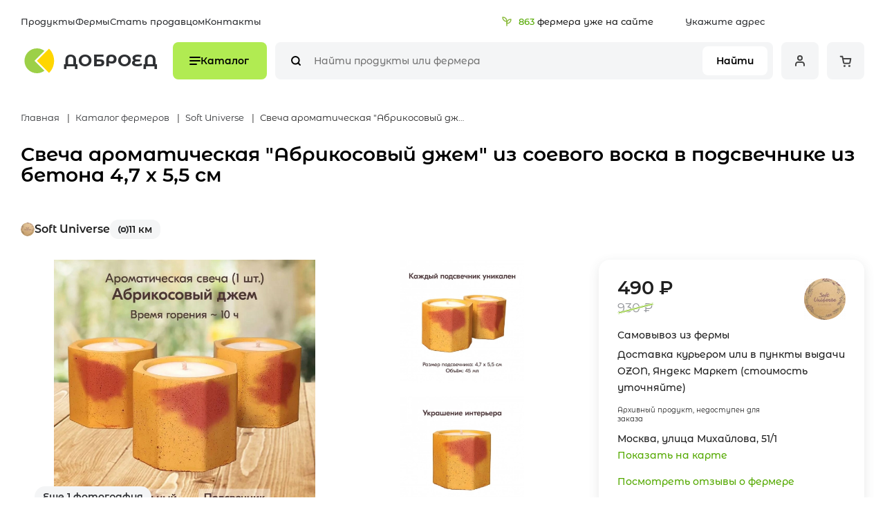

--- FILE ---
content_type: text/html; charset=UTF-8
request_url: https://dobroed.ru/farmers/soft-universe/svecha-aromaticheskaya-abrikosovyy-dzhem-iz-soevogo-voska-v-podsvechnike-iz-betona-4-7-kh-5-5-sm/
body_size: 13670
content:
<!DOCTYPE html>
<html>
	<head>
        <meta name="viewport" content="width=device-width, initial-scale=1, shrink-to-fit=no">
        <meta http-equiv="Content-Type" content="text/html; charset=UTF-8" />
<meta name="robots" content="index, follow" />
<script type="text/javascript">if(!window.BX)window.BX={};if(!window.BX.message)window.BX.message=function(mess){if(typeof mess==='object'){for(let i in mess) {BX.message[i]=mess[i];} return true;}};</script>
<script type="text/javascript">(window.BX||top.BX).message({'JS_CORE_LOADING':'Загрузка...','JS_CORE_NO_DATA':'- Нет данных -','JS_CORE_WINDOW_CLOSE':'Закрыть','JS_CORE_WINDOW_EXPAND':'Развернуть','JS_CORE_WINDOW_NARROW':'Свернуть в окно','JS_CORE_WINDOW_SAVE':'Сохранить','JS_CORE_WINDOW_CANCEL':'Отменить','JS_CORE_WINDOW_CONTINUE':'Продолжить','JS_CORE_H':'ч','JS_CORE_M':'м','JS_CORE_S':'с','JSADM_AI_HIDE_EXTRA':'Скрыть лишние','JSADM_AI_ALL_NOTIF':'Показать все','JSADM_AUTH_REQ':'Требуется авторизация!','JS_CORE_WINDOW_AUTH':'Войти','JS_CORE_IMAGE_FULL':'Полный размер'});</script>

<script type="text/javascript" src="/bitrix/js/main/core/core.js?1661442514565242"></script>

<script>BX.setJSList(['/bitrix/js/main/core/core_ajax.js','/bitrix/js/main/core/core_promise.js','/bitrix/js/main/polyfill/promise/js/promise.js','/bitrix/js/main/loadext/loadext.js','/bitrix/js/main/loadext/extension.js','/bitrix/js/main/polyfill/promise/js/promise.js','/bitrix/js/main/polyfill/find/js/find.js','/bitrix/js/main/polyfill/includes/js/includes.js','/bitrix/js/main/polyfill/matches/js/matches.js','/bitrix/js/ui/polyfill/closest/js/closest.js','/bitrix/js/main/polyfill/fill/main.polyfill.fill.js','/bitrix/js/main/polyfill/find/js/find.js','/bitrix/js/main/polyfill/matches/js/matches.js','/bitrix/js/main/polyfill/core/dist/polyfill.bundle.js','/bitrix/js/main/core/core.js','/bitrix/js/main/polyfill/intersectionobserver/js/intersectionobserver.js','/bitrix/js/main/lazyload/dist/lazyload.bundle.js','/bitrix/js/main/polyfill/core/dist/polyfill.bundle.js','/bitrix/js/main/parambag/dist/parambag.bundle.js']);
BX.setCSSList(['/bitrix/js/main/lazyload/dist/lazyload.bundle.css','/bitrix/js/main/parambag/dist/parambag.bundle.css']);</script>
<script type="text/javascript">(window.BX||top.BX).message({'LANGUAGE_ID':'ru','FORMAT_DATE':'DD.MM.YYYY','FORMAT_DATETIME':'DD.MM.YYYY HH:MI:SS','COOKIE_PREFIX':'BITRIX_SM','SERVER_TZ_OFFSET':'10800','UTF_MODE':'Y','SITE_ID':'s1','SITE_DIR':'/','USER_ID':'','SERVER_TIME':'1769101826','USER_TZ_OFFSET':'0','USER_TZ_AUTO':'Y','bitrix_sessid':'6e110b5887f468614ed634c1bc394a60'});</script>


<link rel="stylesheet" href="https://cdn.jsdelivr.net/npm/@fancyapps/ui/dist/fancybox.css">
<script data-skip-moving="true" src="https://api-maps.yandex.ru/2.1/?apikey=c14ea6a0-20cc-46e7-896f-b6bc24161b7d&lang=ru_RU&suggest_apikey=97813e1a-a5c0-4605-8790-0a1e7ec0cb1f" type="text/javascript"></script>
<link rel="shortcut icon" type="image/x-icon" href="/favicon.ico">
<!-- Google tag (gtag.js) -->
<script async src="https://www.googletagmanager.com/gtag/js?id=G-34PFK68CXQ"></script>
<script>
  window.dataLayer = window.dataLayer || [];
  function gtag(){dataLayer.push(arguments);}
  gtag("js", new Date());
  gtag("config", "G-34PFK68CXQ");
</script>
<!-- Google Tag Manager -->
<script>(function(w,d,s,l,i){w[l]=w[l]||[];w[l].push({"gtm.start":
new Date().getTime(),event:"gtm.js"});var f=d.getElementsByTagName(s)[0],
j=d.createElement(s),dl=l!="dataLayer"?"&l="+l:"";j.async=true;j.src=
"https://www.googletagmanager.com/gtm.js?id="+i+dl;f.parentNode.insertBefore(j,f);
})(window,document,"script","dataLayer","GTM-KSFH92T");</script>
<!-- End Google Tag Manager -->
<!-- Top.Mail.Ru counter -->
<script type="text/javascript">
    var _tmr = window._tmr || (window._tmr = []);
    _tmr.push({id: "3475774", type: "pageView", start: (new Date()).getTime(), pid: "USER_ID"});
    (function (d, w, id) {
        if (d.getElementById(id)) return;
        var ts = d.createElement("script"); ts.type = "text/javascript"; ts.async = true; ts.id = id;
        ts.src = "https://top-fwz1.mail.ru/js/code.js";
        var f = function () {var s = d.getElementsByTagName("script")[0]; s.parentNode.insertBefore(ts, s);};
        if (w.opera == "[object Opera]") { d.addEventListener("DOMContentLoaded", f, false); } else { f(); }
    })(document, window, "tmr-code");
</script>
<!-- /Top.Mail.Ru counter -->
<script src="https://cdn.jsdelivr.net/npm/@fancyapps/ui@4.0/dist/fancybox.umd.js"></script>



<script type="text/javascript" src="/bitrix/components/bitrix/search.title/script.js?16614425169847"></script>
<script type="text/javascript" src="/local/templates/main/components/bitrix/search.title/header-search/script.js?168597101315818"></script>
<script type="text/javascript">var _ba = _ba || []; _ba.push(["aid", "43c96b5b2bb187493516632aa3c3df48"]); _ba.push(["host", "dobroed.ru"]); (function() {var ba = document.createElement("script"); ba.type = "text/javascript"; ba.async = true;ba.src = (document.location.protocol == "https:" ? "https://" : "http://") + "bitrix.info/ba.js";var s = document.getElementsByTagName("script")[0];s.parentNode.insertBefore(ba, s);})();</script>


<link rel="stylesheet" type="text/css" href="/local/templates/main/assets/css/style.css" media="all">
<link rel="stylesheet" type="text/css" href="/local/templates/main/assets/css/local.css" media="all">
<link rel="stylesheet" type="text/css" href="https://cdn.jsdelivr.net/npm/@fancyapps/ui/dist/fancybox.css" media="all">
<link rel="stylesheet" type="text/css" href="/local/templates/main/assets/css/product.css" media="all">		<title>Свеча ароматическая &quot;Абрикосовый джем&quot; из соевого воска в подсвечнике из бетона 4,7 х 5,5 см | Доброед</title>
	</head>
	<body>
		<div id="panel">
                    </div>
        <noscript><div><img src="https://mc.yandex.ru/watch/90531230" style="position:absolute; left:-9999px;" alt="" /></div></noscript>
        <!-- Google Tag Manager (noscript) -->
        <noscript><iframe src="https://www.googletagmanager.com/ns.html?id=GTM-KSFH92T" height="0" width="0" style="display:none;visibility:hidden"></iframe></noscript>
        <!-- End Google Tag Manager (noscript) -->
        <noscript><div><img src="https://top-fwz1.mail.ru/counter?id=3475774;js=na" style="position:absolute;left:-9999px;" alt="Top.Mail.Ru" /></div></noscript>
        <header class="">
        <nav class="menu-top">
                        <a href="/catalog/">Продукты</a>
                                        <a href="/farmers/">Фермы</a>
                                        <a class="modal-btn" data-src="modal-register"  data-group="farmer" href="#">Стать продавцом</a>
                                        <a class="modal-btn" data-src="modal-contacts"  href="#">Контакты</a>
                            </nav>

    <nav class="menu-catalog column-1" data-title="Каталог">
            <ul class="menu-top-mob">
                        <a href="/farmers/">Фермы</a>
                                        <a class="modal-btn" data-src="modal-contacts"  href="#">Контакты</a>
                                        <a href="/catalog/">Каталог</a>
                            </ul>
        <ul class="menu">
            <li class="item active">
            <a href="/catalog/">
                <div class="icon">
                                    </div>
                Все            </a>

                            <ul class="sub" data-title="Все">
                                            <li>
                            <a href="/catalog/">Все</a>
                        </li>
                                            <li>
                            <a href="/catalog/moloko/">Молочные продукты</a>
                        </li>
                                            <li>
                            <a href="/catalog/syry/">Сыры</a>
                        </li>
                                            <li>
                            <a href="/catalog/myaso/">Мясо </a>
                        </li>
                                            <li>
                            <a href="/catalog/myasnye-delikatesy/">Мясные деликатесы</a>
                        </li>
                                            <li>
                            <a href="/catalog/salo/">Сало</a>
                        </li>
                                            <li>
                            <a href="/catalog/kolbasy/">Колбасные изделия</a>
                        </li>
                                            <li>
                            <a href="/catalog/ptitsa/">Птица</a>
                        </li>
                                            <li>
                            <a href="/catalog/ryba/">Рыба</a>
                        </li>
                                            <li>
                            <a href="/catalog/morskie-delikatesy/">Морские деликатесы</a>
                        </li>
                                            <li>
                            <a href="/catalog/ovoshchi/">Овощи</a>
                        </li>
                                            <li>
                            <a href="/catalog/frukty/">Фрукты</a>
                        </li>
                                            <li>
                            <a href="/catalog/zelen-i-mikrozelen/">Зелень и микрозелень</a>
                        </li>
                                            <li>
                            <a href="/catalog/polufabrikaty/">Полуфабрикаты</a>
                        </li>
                                            <li>
                            <a href="/catalog/bakaleya/">Бакалея</a>
                        </li>
                                            <li>
                            <a href="/catalog/maslo/">Масло</a>
                        </li>
                                            <li>
                            <a href="/catalog/vipechka/">Выпечка</a>
                        </li>
                                            <li>
                            <a href="/catalog/torty-i-deserty/">Торты и десерты</a>
                        </li>
                                            <li>
                            <a href="/catalog/shokolad-i-sladkie-bukety/">Шоколад и сладкие букеты</a>
                        </li>
                                            <li>
                            <a href="/catalog/morozhenoe/">Мороженое</a>
                        </li>
                                            <li>
                            <a href="/catalog/napitki/">Напитки</a>
                        </li>
                                            <li>
                            <a href="/catalog/yaytsa/">Яйца</a>
                        </li>
                                            <li>
                            <a href="/catalog/pashtety/">Паштеты</a>
                        </li>
                                            <li>
                            <a href="/catalog/zamorozka/">Заморозка</a>
                        </li>
                                            <li>
                            <a href="/catalog/solenya/">Соленья</a>
                        </li>
                                            <li>
                            <a href="/catalog/griby-orekhi-yagody/">Грибы, орехи, ягоды</a>
                        </li>
                                            <li>
                            <a href="/catalog/chay-i-travy/">Чай и травы</a>
                        </li>
                                            <li>
                            <a href="/catalog/bady-i-pishchevye-dobavki/">БАДы и пищевые добавки</a>
                        </li>
                                            <li>
                            <a href="/catalog/varene-i-pastila/">Варенье и пастила</a>
                        </li>
                                            <li>
                            <a href="/catalog/med/">Мёд</a>
                        </li>
                                            <li>
                            <a href="/catalog/kofe/">Кофе</a>
                        </li>
                                            <li>
                            <a href="/catalog/aksessuary/">Аксессуары</a>
                        </li>
                                            <li>
                            <a href="/catalog/podarochnye-nabory/">Подарочные наборы</a>
                        </li>
                                            <li>
                            <a href="/catalog/naturalnaya-kosmetika/">Натуральная косметика и гигиена</a>
                        </li>
                                            <li>
                            <a href="/catalog/avtorskiy-dekor/">Авторский декор</a>
                        </li>
                                        <li>
                        <a href="/catalog/">Все товары</a>
                    </li>
                </ul>
                    </li>
                <li class="item">
            <a href="/catalog/moloko/">
                <div class="icon">
                                            <img src="/upload/iblock/146/girsrlkurloc7s32zahmgcmsrvll6jcu.png">
                                    </div>
                Молочные продукты            </a>

                    </li>
                <li class="item">
            <a href="/catalog/syry/">
                <div class="icon">
                                            <img src="/upload/iblock/d87/u10lva11egrjvh3h2wikryt1zzxruiwu.png">
                                    </div>
                Сыры            </a>

                    </li>
                <li class="item">
            <a href="/catalog/myaso/">
                <div class="icon">
                                            <img src="/upload/iblock/87a/kh49pxjr5l66drz02dv4tsrbqfuz9oaj.png">
                                    </div>
                Мясо             </a>

                    </li>
                <li class="item">
            <a href="/catalog/myasnye-delikatesy/">
                <div class="icon">
                                            <img src="/upload/iblock/9e3/vfzmcw7xcy9t5uikjvk4e20xepcxk3pe.png">
                                    </div>
                Мясные деликатесы            </a>

                    </li>
                <li class="item">
            <a href="/catalog/salo/">
                <div class="icon">
                                            <img src="/upload/iblock/ab9/irdepmpuwspkiaavn2ciujybjundb5hz.png">
                                    </div>
                Сало            </a>

                    </li>
                <li class="item">
            <a href="/catalog/kolbasy/">
                <div class="icon">
                                            <img src="/upload/iblock/44c/yqd90mzw1vgrgotfem7xpefvjn47aspy.png">
                                    </div>
                Колбасные изделия            </a>

                    </li>
                <li class="item">
            <a href="/catalog/ptitsa/">
                <div class="icon">
                                            <img src="/upload/iblock/613/cvgldtet33fjbbl8mf8f231cvzbwknsf.png">
                                    </div>
                Птица            </a>

                    </li>
                <li class="item">
            <a href="/catalog/ryba/">
                <div class="icon">
                                            <img src="/upload/iblock/814/rggxxy7vth3yjtevhgzi44xojttwvhcg.png">
                                    </div>
                Рыба            </a>

                    </li>
                <li class="item">
            <a href="/catalog/morskie-delikatesy/">
                <div class="icon">
                                            <img src="/upload/iblock/a7f/1y7zg43e6xkb3v8217l1cc8ukczdcd84.png">
                                    </div>
                Морские деликатесы            </a>

                    </li>
                <li class="item">
            <a href="/catalog/ovoshchi/">
                <div class="icon">
                                            <img src="/upload/iblock/b7a/3iqsmecwmlamysomb0lh3h3m9vl1zpkb.png">
                                    </div>
                Овощи            </a>

                    </li>
                <li class="item">
            <a href="/catalog/frukty/">
                <div class="icon">
                                            <img src="/upload/iblock/649/8uk6z63wdnceh33e5mgxioruhzmkso0x.png">
                                    </div>
                Фрукты            </a>

                    </li>
                <li class="item">
            <a href="/catalog/zelen-i-mikrozelen/">
                <div class="icon">
                                            <img src="/upload/iblock/593/pkexh5az51jsbt0o0k0elyz04tpc3qaf.png">
                                    </div>
                Зелень и микрозелень            </a>

                    </li>
                <li class="item">
            <a href="/catalog/polufabrikaty/">
                <div class="icon">
                                            <img src="/upload/iblock/174/6wkmbs0qhc07jv998hvjqg0ml8y05xdo.png">
                                    </div>
                Полуфабрикаты            </a>

                    </li>
                <li class="item">
            <a href="/catalog/bakaleya/">
                <div class="icon">
                                            <img src="/upload/iblock/9a4/qfeix1jhkjrkumy0nt7i6fd4oxdfnzts.png">
                                    </div>
                Бакалея            </a>

                    </li>
                <li class="item">
            <a href="/catalog/maslo/">
                <div class="icon">
                                            <img src="/upload/iblock/72f/2rh2rnxnqkdw1mj2dxd3dyg7dgegqoxz.png">
                                    </div>
                Масло            </a>

                    </li>
                <li class="item">
            <a href="/catalog/vipechka/">
                <div class="icon">
                                            <img src="/upload/iblock/619/5p30x85nogkctbfsc56vi434ulsw9tso.png">
                                    </div>
                Выпечка            </a>

                    </li>
                <li class="item">
            <a href="/catalog/torty-i-deserty/">
                <div class="icon">
                                            <img src="/upload/iblock/776/bfv7kitasoi3vq43h4e3fxvoy7mt1yvs.png">
                                    </div>
                Торты и десерты            </a>

                    </li>
                <li class="item">
            <a href="/catalog/shokolad-i-sladkie-bukety/">
                <div class="icon">
                                            <img src="/upload/iblock/6ca/z2tccmh5rppkj7n0b2k1317kbq8skvni.png">
                                    </div>
                Шоколад и сладкие букеты            </a>

                    </li>
                <li class="item">
            <a href="/catalog/morozhenoe/">
                <div class="icon">
                                            <img src="/upload/iblock/6cc/sxtzouxil36tuhvwbur1l10ty6tsiabm.png">
                                    </div>
                Мороженое            </a>

                    </li>
                <li class="item">
            <a href="/catalog/napitki/">
                <div class="icon">
                                            <img src="/upload/iblock/e1a/2ghg2lnu4esi4mgpih34cklt6nym28b8.png">
                                    </div>
                Напитки            </a>

                    </li>
                <li class="item">
            <a href="/catalog/yaytsa/">
                <div class="icon">
                                            <img src="/upload/iblock/074/y2279hq06xvq0udrk27yiii34cwg9j3a.png">
                                    </div>
                Яйца            </a>

                    </li>
                <li class="item">
            <a href="/catalog/pashtety/">
                <div class="icon">
                                            <img src="/upload/iblock/b4d/f1chi35a8zucvcci5iv1k7pfqxv0mslf.png">
                                    </div>
                Паштеты            </a>

                    </li>
                <li class="item">
            <a href="/catalog/zamorozka/">
                <div class="icon">
                                            <img src="/upload/iblock/6cc/sxtzouxil36tuhvwbur1l10ty6tsiabm.png">
                                    </div>
                Заморозка            </a>

                    </li>
                <li class="item">
            <a href="/catalog/solenya/">
                <div class="icon">
                                            <img src="/upload/iblock/865/t0s73r5djytyo6wv1bp1t2z2swrzgxvh.png">
                                    </div>
                Соленья            </a>

                    </li>
                <li class="item">
            <a href="/catalog/griby-orekhi-yagody/">
                <div class="icon">
                                            <img src="/upload/iblock/3a1/fs6c2r0pqggmj3jax75lpljfyetubo83.png">
                                    </div>
                Грибы, орехи, ягоды            </a>

                    </li>
                <li class="item">
            <a href="/catalog/chay-i-travy/">
                <div class="icon">
                                            <img src="/upload/iblock/00c/mu4vm2ysm4wp61ubmu416ctti50knkw7.png">
                                    </div>
                Чай и травы            </a>

                    </li>
                <li class="item">
            <a href="/catalog/bady-i-pishchevye-dobavki/">
                <div class="icon">
                                            <img src="/upload/iblock/593/pkexh5az51jsbt0o0k0elyz04tpc3qaf.png">
                                    </div>
                БАДы и пищевые добавки            </a>

                    </li>
                <li class="item">
            <a href="/catalog/varene-i-pastila/">
                <div class="icon">
                                            <img src="/upload/iblock/516/0jn90nl6k5ibatdlxo6m82w7k4y1ip42.png">
                                    </div>
                Варенье и пастила            </a>

                    </li>
                <li class="item">
            <a href="/catalog/med/">
                <div class="icon">
                                            <img src="/upload/iblock/3e4/t2rbcq9q0gxx5t059i4q9obxvvqyqano.png">
                                    </div>
                Мёд            </a>

                    </li>
                <li class="item">
            <a href="/catalog/kofe/">
                <div class="icon">
                                            <img src="/upload/iblock/0dd/zqw8s7mkkaumff1o72nmf10bszztdnyy.png">
                                    </div>
                Кофе            </a>

                    </li>
                <li class="item">
            <a href="/catalog/aksessuary/">
                <div class="icon">
                                            <img src="/upload/iblock/6ca/z2tccmh5rppkj7n0b2k1317kbq8skvni.png">
                                    </div>
                Аксессуары            </a>

                    </li>
                <li class="item">
            <a href="/catalog/podarochnye-nabory/">
                <div class="icon">
                                            <img src="/upload/iblock/776/bfv7kitasoi3vq43h4e3fxvoy7mt1yvs.png">
                                    </div>
                Подарочные наборы            </a>

                    </li>
                <li class="item">
            <a href="/catalog/naturalnaya-kosmetika/">
                <div class="icon">
                                            <img src="/upload/iblock/593/pkexh5az51jsbt0o0k0elyz04tpc3qaf.png">
                                    </div>
                Натуральная косметика и гигиена            </a>

                    </li>
                <li class="item">
            <a href="/catalog/avtorskiy-dekor/">
                <div class="icon">
                                            <img src="/upload/iblock/6ca/z2tccmh5rppkj7n0b2k1317kbq8skvni.png">
                                    </div>
                Авторский декор            </a>

                    </li>
        </ul>
        <div class="menu-mob">
                        <a href="/catalog/">Продукты</a>
                            <a href="/farmers/">Фермы</a>
                            <a class="modal-btn" data-src="modal-register"  data-group="farmer" href="#">Стать продавцом</a>
                            <a class="modal-btn" data-src="modal-contacts"  href="#">Контакты</a>
                
            <div class="soc">
                <a class="telegram" href="https://t.me/dobro_ed" target="_blank">
                    <div class="icon-telegram"></div>
                </a>
                <a class="vk" href="https://vk.com/public217083539" target="_blank">
                    <div class="icon-vk"></div>
                </a>
            </div>

            <div class="copyright">
                © 2022 ДОБРОЕД            </div>
                    <a class="link" href="/site-using-agreement.pdf">Пользовательское соглашение</a>
            <a class="link" href="/privacy-policy.pdf">Политика конфиденциальности</a>
            <a class="link" href="/tariffs.pdf">Тарифы и условия</a>
            </div>
    </nav>

        <div class="address js-tooltip tooltip tooltip-bottom">
                <div class="counter">
            <span>863</span>
            <div class="counter-text">
                фермера уже на сайте
            </div>
        </div>
        <a class="address-btn modal-btn" data-fancybox data-src="modal-set-home-point">
            <div class="icon-address"></div>
            <div class="js-header-home-address">Укажите адрес</div>
        </a>
            </div>
    <div id="modal-set-home-point" class="modal modal-set-home-point" style="display: none;">
        <h2 class="title">Укажите ваш адрес</h2>
        <form action="" class="js-home-point-form js-map-wrapper" method="post">
            <p class="form-text">Укажите ваш адрес и радиус поиска ферм</p>
            <fieldset class="radius js-custom-select">
    <select name="dist">
                    <option value="76">5 км</option>
                        <option value="77">10 км</option>
                        <option value="78">25 км</option>
                        <option value="79">50 км</option>
                        <option value="80" selected>100 км</option>
                        <option value="82">150 км</option>
                        <option value="83">200 км</option>
                        <option value="81">300 км</option>
                        <option value="238">500 км</option>
                        <option value="239">750 км</option>
                </select>
</fieldset>

            <fieldset class="address">
                <input class="address-input" type="search" placeholder="Введите адрес" name="home_address" value="">
                <span class="input-clear" onclick="let input = this.previousElementSibling; input.value = ''; input.focus();"></span>
            </fieldset>
            <div class="map-container">
                <div class="js-my-location location-elem">
                    <span class="icon-location"></span>
                </div>
                <div class="map-wrapper" id="location-map" data-show-radius="1" data-address-point="{&quot;lat&quot;:55.755864,&quot;lng&quot;:37.617698}" data-input-address-name="home_address" data-input-geo-name="home_point"></div>
            </div>
            <button type="submit" class="btn is-default">Выбрать адрес</button>
        </form>
    </div>
    <a class="logo" href="/">
    <img src="/local/templates/main/assets/img/logo-mini.svg" loading="lazy" alt="Доброед">
    <div class="logo-text">Доброед</div>
</a>    <button class="trigger-menu-catalog" title="Menu">
        <span>Каталог</span>
    </button>
    <form id="search-block" class="search-block" action="/search/index.php">
    <div class="icon-search"></div>
    <input id="title-search-input" class="search-input" type="search" name="q" placeholder="Найти продукты или фермера" value="">
    <button class="btn" type="submit">Найти</button>
</form>
<script>
    document.addEventListener('DOMContentLoaded', () => {
		new JCTitleSearch({
			'AJAX_PAGE' : '/farmers/soft-universe/svecha-aromaticheskaya-abrikosovyy-dzhem-iz-soevogo-voska-v-podsvechnike-iz-betona-4-7-kh-5-5-sm/?FARMER_CODE=soft-universe&amp;PRODUCT_CODE=svecha-aromaticheskaya-abrikosovyy-dzhem-iz-soevogo-voska-v-podsvechnike-iz-betona-4-7-kh-5-5-sm',
			'CONTAINER_ID': 'search-block',
			'INPUT_ID': 'title-search-input',
			'MIN_QUERY_LEN': 3
		});
	});
</script>
            <a class="personal btn modal-btn" data-src="modal-login" href="/personal/profile/">
            <div class="icon-user"></div>
        </a>
        <a class="cart btn js-small-cart-button" href="/personal/cart/" data-id="small-cart">
            <div class="icon-cart"></div>
                    </a>
        </header>
        <main>
            <section class="product-wrapper container">
                <ul class="breadcrumbs" itemprop="http://schema.org/breadcrumb" itemscope itemtype="http://schema.org/BreadcrumbList">
			<li itemprop="itemListElement" itemscope itemtype="http://schema.org/ListItem">
				<a href="/" title="Главная" itemprop="item">
					<span itemprop="name">Главная</span>
				</a>
				<meta itemprop="position" content="1" />
			</li>
			<li itemprop="itemListElement" itemscope itemtype="http://schema.org/ListItem">
				<a href="/farmers/" title="Каталог фермеров" itemprop="item">
					<span itemprop="name">Каталог фермеров</span>
				</a>
				<meta itemprop="position" content="2" />
			</li>
			<li itemprop="itemListElement" itemscope itemtype="http://schema.org/ListItem">
				<a href="/farmers/soft-universe/" title="Soft Universe" itemprop="item">
					<span itemprop="name">Soft Universe</span>
				</a>
				<meta itemprop="position" content="3" />
			</li>
			<li itemprop="itemListElement" itemscope itemtype="http://schema.org/ListItem">
				<span itemprop="item"><span itemprop="name">Свеча ароматическая &quot;Абрикосовый джем&quot; из соевого воска в подсвечнике из бетона 4,7 х 5,5 см</span></span>
				<meta itemprop="position" content="4" />
			</li></ul>                <h1 class="title h2">Свеча ароматическая &quot;Абрикосовый джем&quot; из соевого воска в подсвечнике из бетона 4,7 х 5,5 см</h1>
                <div class="product-top">
    <div class="name">
                    <a class="img" href="/farmers/soft-universe/">
                        <picture>
            <source                                 srcset="/upload/resize_cache/main/dfd/20_20_2_100/h3mpm7mczn4oym46tmroxfctn17p0pd5.webp 1x, /upload/resize_cache/main/dfd/40_40_2_100/h3mpm7mczn4oym46tmroxfctn17p0pd5.webp 2x"
                type="image/webp"/>
            <img                                 src="/upload/resize_cache/main/dfd/20_20_2409c3ec8cd4d194bceb34ab7e6027b13/h3mpm7mczn4oym46tmroxfctn17p0pd5.png"
                srcset="/upload/resize_cache/main/dfd/40_40_2409c3ec8cd4d194bceb34ab7e6027b13/h3mpm7mczn4oym46tmroxfctn17p0pd5.png 2x"
                                                alt="Soft Universe"/>
        </picture>
                    </a>
            <a href="/farmers/soft-universe/">Soft Universe</a>
                </div>
            <div class="radius js-distance-pill" data-id="936">
            <div class="icon-radius"></div>11&nbsp;км        </div>
        </div>
    <div class="product-gallery">
                    <a data-fancybox="gallery-1" href="/upload/resize_cache/iblock/09e/1920_1920_1_100/72l7mzrhdhi5ugc7paewfouuj11h8cw1.webp" class="item item-1">
                <img src="/upload/resize_cache/iblock/09e/680_680_1_100/72l7mzrhdhi5ugc7paewfouuj11h8cw1.webp">
            </a>
                        <a data-fancybox="gallery-1" href="/upload/resize_cache/iblock/cba/1920_1920_1_100/rr3fqduw5a66aawxsglombuc451e99pq.webp" class="item item-2">
                <img src="/upload/resize_cache/iblock/cba/330_330_1_100/rr3fqduw5a66aawxsglombuc451e99pq.webp">
            </a>
                        <a data-fancybox="gallery-1" href="/upload/resize_cache/iblock/3f1/1920_1920_1_100/50c4zsexuun5lk9g4q50x3va48q48pox.webp" class="item item-3">
                <img src="/upload/resize_cache/iblock/3f1/330_330_1_100/50c4zsexuun5lk9g4q50x3va48q48pox.webp">
            </a>
                        <div style="display: none">
                            <a data-fancybox="gallery-1" href="/upload/resize_cache/iblock/f51/1920_1920_1_100/i7oiumsrt9mqmbg4ekvinl27mul5nc0b.webp" class="item" data-first-hidden="true">
                <img src="/upload/resize_cache/iblock/f51/650_400_1_100/i7oiumsrt9mqmbg4ekvinl27mul5nc0b.webp">
            </a>
                        </div>
            <a  href="#" class="more js-more-photos">Еще 1 фотография</a>
                        <div class="product-gallery-more swiper">
                <div class="swiper-wrapper">
                                <a data-fancybox="gallery-2" href="/upload/resize_cache/iblock/09e/1920_1920_1_100/72l7mzrhdhi5ugc7paewfouuj11h8cw1.webp" class="item">
                <img src="/upload/resize_cache/iblock/09e/680_680_1_100/72l7mzrhdhi5ugc7paewfouuj11h8cw1.webp">
            </a>
                        <a data-fancybox="gallery-2" href="/upload/resize_cache/iblock/cba/1920_1920_1_100/rr3fqduw5a66aawxsglombuc451e99pq.webp" class="item">
                <img src="/upload/resize_cache/iblock/cba/330_330_1_100/rr3fqduw5a66aawxsglombuc451e99pq.webp">
            </a>
                        <a data-fancybox="gallery-2" href="/upload/resize_cache/iblock/3f1/1920_1920_1_100/50c4zsexuun5lk9g4q50x3va48q48pox.webp" class="item">
                <img src="/upload/resize_cache/iblock/3f1/330_330_1_100/50c4zsexuun5lk9g4q50x3va48q48pox.webp">
            </a>
                        <a data-fancybox="gallery-2" href="/upload/resize_cache/iblock/f51/1920_1920_1_100/i7oiumsrt9mqmbg4ekvinl27mul5nc0b.webp" class="item" data-first-hidden="true">
                <img src="/upload/resize_cache/iblock/f51/650_400_1_100/i7oiumsrt9mqmbg4ekvinl27mul5nc0b.webp">
            </a>
                            </div>
            </div>
            </div>
        <div class="product-text">Свеча из натурального соевого воска с ароматом абрикосового джема станет отличным дополнением к любому интерьеру и создаст уютную атмосферу. Подсвечник выполнен из бетона с влагозащитным покрытием — когда свеча догорит, его можно вымыть и использовать по своему желанию, например, он подходит для чайных свечей, а ещё в него можно посадить маленькое растение.<br />
<br />
Ноты аромата:<br />
<br />
▫️розовая вода, табачный лист<br />
<br />
▫️тутовник, белая слива<br />
<br />
▫️абрикос, липа, мускатный орех<br />
<br />
Высота подсвечника: 4,7 см, диаметр: 5,5 см, внутренний диаметр: 4,5 см. Объём: 45 мл. Время горения свечи: около 10 часов при соблюдении рекомендаций.<br />
<br />
Свеча произведена из сертифицированных компонентов Vegan Friendly, Cruelty Free, IFRA & REACH.<br />
<br />
Обращаем внимание, что каждый подсвечник уникален и может иметь отличия от представленных на изображениях. Подсвечники из бетона имеют особую текстуру, могут присутствовать маленькие сколы и трещинки на поверхности, что не является дефектом.</div>
    <div class="product-table">
            <div class="product-table-item">
            <div class="label">Состав</div>
            <div class="text">Соевый воск, премиальная ароматическая композиция</div>
        </div>
                <div id="product-map"></div>
            <div class="product-table-item">
            <div class="label">Адрес фермы</div>
            <div class="address">
                <div><b>Москва, улица Михайлова, 51/1 </b></div>
                                <div class="trigger-show-map">Показать карту</div>
            </div>
        </div>
            <div class="map-wrapper map " id="map" data-show-home="1" data-show-radius="" data-farmers-points="[{&quot;type&quot;:&quot;farm&quot;,&quot;id&quot;:936,&quot;geo_point&quot;:{&quot;lat&quot;:55.721488,&quot;lng&quot;:37.786653},&quot;distance&quot;:11249.156799628467,&quot;farm_name&quot;:&quot;Soft Universe&quot;,&quot;address&quot;:&quot;Москва, улица Михайлова, 51\/1 &quot;,&quot;phone&quot;:&quot;+7 (917) 537-88-31&quot;,&quot;work_hours&quot;:&quot;&quot;,&quot;avatar&quot;:&quot;\/upload\/resize_cache\/main\/dfd\/52_52_2409c3ec8cd4d194bceb34ab7e6027b13\/h3mpm7mczn4oym46tmroxfctn17p0pd5.png&quot;,&quot;description_preview&quot;:&quot;&quot;,&quot;description_preview_truncated&quot;:&quot;&quot;,&quot;pickup_variants&quot;:[&quot;Самовывоз из фермы&quot;,&quot;Доставка курьером или в пункты выдачи OZON, Яндекс Маркет (стоимость уточняйте)&quot;],&quot;categories&quot;:{&quot;31&quot;:{&quot;id&quot;:&quot;31&quot;,&quot;name&quot;:&quot;Подарочные наборы&quot;,&quot;url&quot;:&quot;\/catalog\/podarochnye-nabory\/&quot;,&quot;icon&quot;:&quot;\/upload\/resize_cache\/iblock\/776\/16_16_2409c3ec8cd4d194bceb34ab7e6027b13\/bfv7kitasoi3vq43h4e3fxvoy7mt1yvs.png&quot;},&quot;37&quot;:{&quot;id&quot;:&quot;37&quot;,&quot;name&quot;:&quot;Авторский декор&quot;,&quot;url&quot;:&quot;\/catalog\/avtorskiy-dekor\/&quot;,&quot;icon&quot;:&quot;\/upload\/resize_cache\/iblock\/6ca\/16_16_2409c3ec8cd4d194bceb34ab7e6027b13\/z2tccmh5rppkj7n0b2k1317kbq8skvni.png&quot;}},&quot;url&quot;:&quot;\/farmers\/soft-universe\/&quot;}]"></div>
</div>
<div class="product-cart">
            <div class="price" data-title="Цена">
            490&nbsp;₽                <div class="price-old">930&nbsp;₽</div>        </div>
            <div class="img">
                <picture>
            <source                                 srcset="/upload/resize_cache/main/dfd/60_60_2_100/h3mpm7mczn4oym46tmroxfctn17p0pd5.webp 1x, /upload/resize_cache/main/dfd/120_120_2_100/h3mpm7mczn4oym46tmroxfctn17p0pd5.webp 2x"
                type="image/webp"/>
            <img                                 src="/upload/resize_cache/main/dfd/60_60_2409c3ec8cd4d194bceb34ab7e6027b13/h3mpm7mczn4oym46tmroxfctn17p0pd5.png"
                srcset="/upload/resize_cache/main/dfd/120_120_2409c3ec8cd4d194bceb34ab7e6027b13/h3mpm7mczn4oym46tmroxfctn17p0pd5.png 2x"
                                                alt="Soft Universe"/>
        </picture>
            </div>
    <div class="text">
                    <p>Самовывоз из фермы</p>
                        <p>Доставка курьером или в пункты выдачи OZON, Яндекс Маркет (стоимость уточняйте)</p>
                </div>
    <div>Архивный продукт, недоступен для заказа</div>
            <div class="address">
        <p>Москва, улица Михайлова, 51/1 </p>
                <p class="map-points"><a id="show-on-map">Показать на карте</a></p>
    </div>
    <a class="farm-comments" href="/farmers/soft-universe/#reviews">
        Посмотреть отзывы о фермере
    </a>
</div>
            </section>
            <section class="catalog-fermer container">
    <div class="title">Другие продукты из этой фермы</div>
    <div class="catalog is-carousel swiper">
        <div class="swiper-wrapper">
            <div class="catalog-item js-product-card-preview" id="bx_3255098535_9586_bc267b006743c6d5f61df039ee765d8d" data-id="9586">
        <a class="img" href="/farmers/soft-universe/aromasashe-solyenyy-okean-3-sht-podarochnyy-nabor-florentiyskoe-aromaticheskoe-sashe-iz-naturalnogo-/">
                <picture>
            <source                                 srcset="/upload/resize_cache/iblock/68e/284_160_1_100/p1ih3zmklg1a8g5uw7hp3nozx0vnqf06.webp 1x, /upload/resize_cache/iblock/68e/568_320_1_100/p1ih3zmklg1a8g5uw7hp3nozx0vnqf06.webp 2x"
                type="image/webp"/>
            <img                                 src="/upload/resize_cache/iblock/68e/284_160_1409c3ec8cd4d194bceb34ab7e6027b13/p1ih3zmklg1a8g5uw7hp3nozx0vnqf06.jpg"
                srcset="/upload/resize_cache/iblock/68e/568_320_1409c3ec8cd4d194bceb34ab7e6027b13/p1ih3zmklg1a8g5uw7hp3nozx0vnqf06.jpg 2x"
                                                alt="Аромасаше &quot;Солёный океан&quot; 3 шт., подарочный набор, флорентийское ароматическое саше из натурального соевого воска"/>
        </picture>
            </a>
    <a class="title" href="/farmers/soft-universe/aromasashe-solyenyy-okean-3-sht-podarochnyy-nabor-florentiyskoe-aromaticheskoe-sashe-iz-naturalnogo-/">Аромасаше &quot;Солёный океан&quot; 3 шт., подарочный набор, флорентийское ароматическое саше из натурального соевого воска</a>
    <div class="count">1&nbsp;Уп&nbsp;</div>
            <div class="price" data-title="Цена">
            800&nbsp;₽                <div class="price-old">1&nbsp;400&nbsp;₽</div>        </div>
                                <div class="btn quantity js-catalog-product-add js-catalog-product-action" data-id="9586"></div>
                        </div>
<div class="catalog-item js-product-card-preview" id="bx_1527614749_9585_9d1092aeae8b1a582d5e6bf2359d0c0f" data-id="9585">
        <a class="img" href="/farmers/soft-universe/aromasashe-lavanda-3-sht-podarochnyy-nabor-florentiyskoe-aromaticheskoe-sashe-iz-naturalnogo-soevogo/">
                <picture>
            <source                                 srcset="/upload/resize_cache/iblock/416/284_160_1_100/4emmo0y27ki8me7aqx9g8zcbfaydvyb5.webp 1x, /upload/resize_cache/iblock/416/568_320_1_100/4emmo0y27ki8me7aqx9g8zcbfaydvyb5.webp 2x"
                type="image/webp"/>
            <img                                 src="/upload/resize_cache/iblock/416/284_160_1409c3ec8cd4d194bceb34ab7e6027b13/4emmo0y27ki8me7aqx9g8zcbfaydvyb5.jpg"
                srcset="/upload/resize_cache/iblock/416/568_320_1409c3ec8cd4d194bceb34ab7e6027b13/4emmo0y27ki8me7aqx9g8zcbfaydvyb5.jpg 2x"
                                                alt="Аромасаше &quot;Лаванда&quot; 3 шт., подарочный набор, флорентийское ароматическое саше из натурального соевого воска"/>
        </picture>
            </a>
    <a class="title" href="/farmers/soft-universe/aromasashe-lavanda-3-sht-podarochnyy-nabor-florentiyskoe-aromaticheskoe-sashe-iz-naturalnogo-soevogo/">Аромасаше &quot;Лаванда&quot; 3 шт., подарочный набор, флорентийское ароматическое саше из натурального соевого воска</a>
    <div class="count">1&nbsp;Уп&nbsp;</div>
            <div class="price" data-title="Цена">
            800&nbsp;₽                <div class="price-old">1&nbsp;400&nbsp;₽</div>        </div>
                                <div class="btn quantity js-catalog-product-add js-catalog-product-action" data-id="9585"></div>
                        </div>
        </div>
    </div>
    <button class="arrow-left"><div class="icon-arrow"></div></button>
    <button class="arrow-right"><div class="icon-arrow"></div></button>
</section>
</main>
<footer>
    <div class="container">
        <a class="logo" href="/">
    <img src="/local/templates/main/assets/img/logo-mini.svg" loading="lazy" alt="Доброед">
    <div class="logo-text">Доброед</div>
</a>        <div class="text">
            ДОБРОЕД – информационно-торговая платформа продовольственного фермерского рынка. Основной задачей проекта ДОБРОЕД является создание единого информационного поля, в котором производитель может открыто и выгодно реализовывать товар, а потребитель имеет возможность удобным для себя способом приобретать качественную продукцию, общаясь с представителем фермерского хозяйства без посредников.        </div>
        <div class="menu">
            <a class="subtitle" href="#">Покупателям</a>
                    <ul>
                                    <li>
                                                    <a href="/catalog/">Каталог</a>
                                                </li>
                                    <li>
                                                    <a href="/farmers/">Фермы</a>
                                                </li>
                            </ul>
        </div>
        <div class="menu">
            <a class="subtitle" href="#">Продавцам</a>
                    <ul>
                                    <li>
                                                    <a class="modal-btn" data-src="modal-register"  data-group="farmer" href="#">Стать продавцом</a>
                                                </li>
                                    <li>
                                                    <a href="/advertising/">Разместить рекламу</a>
                                                </li>
                            </ul>
        </div>

        <div class="soc">
            <a class="dzen" href="https://dzen.ru/id/636d00776776426b2b0f53b7" target="_blank"><div class="icon-dzen"></div></a>
            <a class="telegram" href="https://t.me/dobro_ed" target="_blank"><div class="icon-telegram"></div></a>
            <a class="vk" href="https://vk.com/public217083539" target="_blank"><div class="icon-vk"></div></a>
        </div>

        <div class="copyright">
            © 2022 ДОБРОЕД        </div>
            <div class="footer-links">
                <a class="link" href="/site-using-agreement.pdf" target="_blank">Пользовательское соглашение</a>
                <a class="link" href="/privacy-policy.pdf" target="_blank">Политика конфиденциальности</a>
                <a class="link" href="/tariffs.pdf" target="_blank">Тарифы и условия</a>
            </div>
    </div>
</footer>
<div class="modal-bg column-1" id="modal-bg"></div>
<!-- MODALS START -->
<div id="modal-contacts" class="modal modal-contacts" style="display: none;">
    <a class="logo" href="/">
        <img src="/local/templates/main/assets/img/logo-mini.svg" loading="lazy" alt="Доброед">
        <div class="logo-text">Доброед</div>
    </a>
            <div class="text gray">Чтобы связаться с нами, напишите по адресу: <a class="link link_green" href="mailto:info@dobroed.ru">info@dobroed.ru</a> </div>
        <a class="btn is-light" href="mailto:info@dobroed.ru"><div class="icon-email"></div>Написать на почту</a>
                <a class="btn is-light is-blue" href="https://t.me/dobroed_new"><div class="icon-tg"></div>Написать в Telegram</a>
        </div>
<div id="modal-login" class="modal modal-login" style="display: none;">
    <h2 class="title">Вход в кабинет</h2>
    <form name="form_auth" method="post" target="_top" action="/farmers/soft-universe/svecha-aromaticheskaya-abrikosovyy-dzhem-iz-soevogo-voska-v-podsvechnike-iz-betona-4-7-kh-5-5-sm/?FARMER_CODE=soft-universe&amp;PRODUCT_CODE=svecha-aromaticheskaya-abrikosovyy-dzhem-iz-soevogo-voska-v-podsvechnike-iz-betona-4-7-kh-5-5-sm" class="form-login js-auth-form" data-type="authorize">
    <input type="hidden" name="USER_REMEMBER" value="Y"/>
            <input type="hidden" name="action" value="authorize"/>
        <input type="hidden" name="AUTH_FORM" value="Y"/>
        <input type="hidden" name="TYPE" value="AUTH"/>
        <input type="hidden" name="backurl" value="/farmers/soft-universe/svecha-aromaticheskaya-abrikosovyy-dzhem-iz-soevogo-voska-v-podsvechnike-iz-betona-4-7-kh-5-5-sm/?FARMER_CODE=soft-universe&amp;PRODUCT_CODE=svecha-aromaticheskaya-abrikosovyy-dzhem-iz-soevogo-voska-v-podsvechnike-iz-betona-4-7-kh-5-5-sm" />        <fieldset class="item">
            <input class="js-email" type="email" name="USER_LOGIN" placeholder="Электронная почта*" value="" required>
            <input class="js-email" type="hidden" name="USER_EMAIL" value=""/>
        </fieldset>
                <fieldset>
            <label for="authorize_password" class="label-show-password">
                <svg width="20" height="20" viewBox="0 0 20 20" fill="none" xmlns="http://www.w3.org/2000/svg">
                    <g opacity="0.5" clip-path="url(#clip0_1515_1676)">
                        <path d="M14.9487 14.9499C13.5242 16.0358 11.7896 16.6373 9.9987 16.6666C4.16536 16.6666 0.832031 9.99994 0.832031 9.99994C1.86861 8.06819 3.30631 6.38045 5.0487 5.04994M8.2487 3.53327C8.82231 3.39901 9.40958 3.33189 9.9987 3.33327C15.832 3.33327 19.1654 9.99994 19.1654 9.99994C18.6595 10.9463 18.0562 11.8372 17.3654 12.6583M11.7654 11.7666C11.5365 12.0122 11.2605 12.2092 10.9538 12.3459C10.6472 12.4825 10.3161 12.556 9.98044 12.5619C9.64476 12.5678 9.31133 12.5061 9.00004 12.3803C8.68874 12.2546 8.40597 12.0675 8.16857 11.8301C7.93117 11.5927 7.74402 11.3099 7.61829 10.9986C7.49255 10.6873 7.4308 10.3539 7.43673 10.0182C7.44265 9.68252 7.51612 9.35148 7.65276 9.04481C7.7894 8.73815 7.98641 8.46215 8.23203 8.23327"
                            stroke="#80858A" stroke-width="2" stroke-linecap="round" stroke-linejoin="round"/>
                        <path d="M0.832031 0.833374L19.1654 19.1667" stroke="#80858A" stroke-width="2" stroke-linecap="round" stroke-linejoin="round"/>
                    </g>
                    <defs>
                        <clipPath id="clip0_1515_1676">
                            <rect width="20" height="20" fill="white"/>
                        </clipPath>
                    </defs>
                </svg>
            </label>
            <input type="password" id="authorize_password" class="login_password js-password" placeholder="Пароль*" required name="USER_PASSWORD" value="" autocomplete="off">
                    </fieldset>
                <fieldset class="message">
                    </fieldset>
            <p>
        <a href="/farmers/soft-universe/svecha-aromaticheskaya-abrikosovyy-dzhem-iz-soevogo-voska-v-podsvechnike-iz-betona-4-7-kh-5-5-sm/?forgot_password=yes&amp;FARMER_CODE=soft-universe&amp;PRODUCT_CODE=svecha-aromaticheskaya-abrikosovyy-dzhem-iz-soevogo-voska-v-podsvechnike-iz-betona-4-7-kh-5-5-sm" class="modal-btn" data-src="modal-forgotpasswd">Забыли пароль или не можете войти?</a>
    </p>
    <input type="submit" name="Login" value="Войти" class="btn is-default"/>
    <a href="/farmers/soft-universe/svecha-aromaticheskaya-abrikosovyy-dzhem-iz-soevogo-voska-v-podsvechnike-iz-betona-4-7-kh-5-5-sm/?register=yes&amp;FARMER_CODE=soft-universe&amp;PRODUCT_CODE=svecha-aromaticheskaya-abrikosovyy-dzhem-iz-soevogo-voska-v-podsvechnike-iz-betona-4-7-kh-5-5-sm" class="btn is-light modal-btn" data-src="modal-register">Зарегистрироваться</a>
    </form>
</div>
<div id="modal-register" class="modal modal-login" style="display: none;">
    <h2 class="title">Регистрация</h2>
    <form name="form_auth" method="post" target="_top" action="/farmers/soft-universe/svecha-aromaticheskaya-abrikosovyy-dzhem-iz-soevogo-voska-v-podsvechnike-iz-betona-4-7-kh-5-5-sm/?FARMER_CODE=soft-universe&amp;amp;PRODUCT_CODE=svecha-aromaticheskaya-abrikosovyy-dzhem-iz-soevogo-voska-v-podsvechnike-iz-betona-4-7-kh-5-5-sm" class="form-registration js-auth-form" data-type="registration">
            <input type="hidden" name="action" value="registration"/>
        <input type="hidden" name="AUTH_FORM" value="Y"/>
        <input type="hidden" name="TYPE" value="REGISTRATION"/>
                <fieldset class="item">
            <input class="js-email" type="email" name="USER_LOGIN" placeholder="Электронная почта*" value="" required>
            <input class="js-email" type="hidden" name="USER_EMAIL" value=""/>
        </fieldset>
                <fieldset class="item">
            <input type="text"
                   name="PERSONAL_MOBILE"
                   class="js-phone-mask"
                   placeholder="Номер телефона*"
                   value=""
                   required
                   pattern="[\+]\d{1}\s[\(]\d{3}[\)]\s\d{3}[\-]\d{2}[\-]\d{2}"
                   minlength="18"
                   maxlength="18"
            >
            <div class="form__error"><p>Поле должно иметь длину в 11 цифр</p></div>
        </fieldset>
                <fieldset>
            <label for="registration_password" class="label-show-password">
                <svg width="20" height="20" viewBox="0 0 20 20" fill="none" xmlns="http://www.w3.org/2000/svg">
                    <g opacity="0.5" clip-path="url(#clip0_1515_1676)">
                        <path d="M14.9487 14.9499C13.5242 16.0358 11.7896 16.6373 9.9987 16.6666C4.16536 16.6666 0.832031 9.99994 0.832031 9.99994C1.86861 8.06819 3.30631 6.38045 5.0487 5.04994M8.2487 3.53327C8.82231 3.39901 9.40958 3.33189 9.9987 3.33327C15.832 3.33327 19.1654 9.99994 19.1654 9.99994C18.6595 10.9463 18.0562 11.8372 17.3654 12.6583M11.7654 11.7666C11.5365 12.0122 11.2605 12.2092 10.9538 12.3459C10.6472 12.4825 10.3161 12.556 9.98044 12.5619C9.64476 12.5678 9.31133 12.5061 9.00004 12.3803C8.68874 12.2546 8.40597 12.0675 8.16857 11.8301C7.93117 11.5927 7.74402 11.3099 7.61829 10.9986C7.49255 10.6873 7.4308 10.3539 7.43673 10.0182C7.44265 9.68252 7.51612 9.35148 7.65276 9.04481C7.7894 8.73815 7.98641 8.46215 8.23203 8.23327"
                            stroke="#80858A" stroke-width="2" stroke-linecap="round" stroke-linejoin="round"/>
                        <path d="M0.832031 0.833374L19.1654 19.1667" stroke="#80858A" stroke-width="2" stroke-linecap="round" stroke-linejoin="round"/>
                    </g>
                    <defs>
                        <clipPath id="clip0_1515_1676">
                            <rect width="20" height="20" fill="white"/>
                        </clipPath>
                    </defs>
                </svg>
            </label>
            <input type="password" id="registration_password" class="login_password js-password" placeholder="Придумайте пароль*" required name="USER_PASSWORD" value="" autocomplete="off">
                            <input type="hidden" class="login_password js-password" required name="USER_CONFIRM_PASSWORD" value="" autocomplete="off">
                        </fieldset>
            <input type="hidden" name="redirectUrl" value="/personal/profile/farm/"/>
    <div class="columns-2">
        <div class="radio">
            <input type="radio" name="group" value="buyer" id="regShopper" checked="">
            <label for="regShopper">Я покупатель</label>
        </div>
        <div class="radio">
            <input type="radio" name="group" value="farmer" id="regSeller">
            <label for="regSeller">Я продавец</label>
        </div>
    </div>
            <fieldset class="item">
            <input type="text" name="captcha_word" maxlength="50" value="" placeholder="Введите текст с картинки*" required style="margin-bottom: 10px;"/>
            <input type="hidden" name="captcha_sid" value="005bbaf33fc8f5131d3883129c7766ae" />
            <img src="/bitrix/tools/captcha.php?captcha_sid=005bbaf33fc8f5131d3883129c7766ae" alt="CAPTCHA"/>
        </fieldset>
        <p class="privacy-text">Регистрируясь на сервисе “Доброед” вы соглашаетесь
        с <a href="/user-agreement.pdf" target="_blank">пользовательским соглашением</a>
        и <a href="/privacy-policy.pdf" target="_blank">Политикой конфиденциальности</a></p>
            <fieldset>
            <label for="reg-accept" class="acceptance_block">
                <input type="checkbox" class="acceptance" name="notifications" id="reg-accept" value="1" checked>
                <p>Получать уведомления на e-mail</p>
            </label>
        </fieldset>
                <fieldset class="message">
                    </fieldset>
            <input type="submit" name="Register" value="Зарегистрироваться" class="btn to-enter"/>
    <a href="/farmers/soft-universe/svecha-aromaticheskaya-abrikosovyy-dzhem-iz-soevogo-voska-v-podsvechnike-iz-betona-4-7-kh-5-5-sm/?login=yes&amp;FARMER_CODE=soft-universe&amp;PRODUCT_CODE=svecha-aromaticheskaya-abrikosovyy-dzhem-iz-soevogo-voska-v-podsvechnike-iz-betona-4-7-kh-5-5-sm" class="btn to-registration modal-btn" data-src="modal-login">Авторизоваться</a>
</form>
</div>
<div id="modal-forgotpasswd" class="modal modal-login" style="display: none;">
    <h2 class="title">Восстановление пароля</h2>
    <form name="form_auth" method="post" target="_top" action="/farmers/soft-universe/svecha-aromaticheskaya-abrikosovyy-dzhem-iz-soevogo-voska-v-podsvechnike-iz-betona-4-7-kh-5-5-sm/?FARMER_CODE=soft-universe&amp;amp;PRODUCT_CODE=svecha-aromaticheskaya-abrikosovyy-dzhem-iz-soevogo-voska-v-podsvechnike-iz-betona-4-7-kh-5-5-sm" class="form-login js-auth-form" data-type="forgotpasswd">
            <input type="hidden" name="action" value="forgotpasswd"/>
        <input type="hidden" name="AUTH_FORM" value="Y"/>
        <input type="hidden" name="TYPE" value="SEND_PWD"/>
        <input type="hidden" name="backurl" value="/farmers/soft-universe/svecha-aromaticheskaya-abrikosovyy-dzhem-iz-soevogo-voska-v-podsvechnike-iz-betona-4-7-kh-5-5-sm/?FARMER_CODE=soft-universe&amp;PRODUCT_CODE=svecha-aromaticheskaya-abrikosovyy-dzhem-iz-soevogo-voska-v-podsvechnike-iz-betona-4-7-kh-5-5-sm" />        <fieldset class="item">
            <input class="js-email" type="email" name="USER_LOGIN" placeholder="Электронная почта*" value="" required>
            <input class="js-email" type="hidden" name="USER_EMAIL" value=""/>
        </fieldset>
                <fieldset class="message">
                    </fieldset>
            <input type="submit" name="send_account_info" value="Восстановить пароль" class="btn is-default"/>
</form>
</div>
<div id="modal-changepasswd" class="modal modal-login" style="display: none;">
    <h2 class="title">Сброс пароля</h2>
    <form name="form_auth" method="post" target="_top" action="/farmers/soft-universe/svecha-aromaticheskaya-abrikosovyy-dzhem-iz-soevogo-voska-v-podsvechnike-iz-betona-4-7-kh-5-5-sm/?FARMER_CODE=soft-universe&amp;amp;PRODUCT_CODE=svecha-aromaticheskaya-abrikosovyy-dzhem-iz-soevogo-voska-v-podsvechnike-iz-betona-4-7-kh-5-5-sm" class="form-login js-auth-form" data-type="changepswd">
        <input type="hidden" name="action" value="changepswd"/>
        <input type="hidden" name="AUTH_FORM" value="Y"/>
        <input type="hidden" name="TYPE" value="CHANGE_PWD"/>
        <input type="hidden" name="backurl" value="/farmers/soft-universe/svecha-aromaticheskaya-abrikosovyy-dzhem-iz-soevogo-voska-v-podsvechnike-iz-betona-4-7-kh-5-5-sm/?FARMER_CODE=soft-universe&amp;PRODUCT_CODE=svecha-aromaticheskaya-abrikosovyy-dzhem-iz-soevogo-voska-v-podsvechnike-iz-betona-4-7-kh-5-5-sm" />        <fieldset class="item">
            <input class="js-email" type="email" name="USER_LOGIN" placeholder="Электронная почта*" value="" required>
            <input class="js-email" type="hidden" name="USER_EMAIL" value=""/>
        </fieldset>
                <fieldset class="item" >
            <input type="text" name="USER_CHECKWORD" placeholder="Контрольная строка*" value="" required>
        </fieldset>
                <fieldset>
            <label for="changepswd_password" class="label-show-password">
                <svg width="20" height="20" viewBox="0 0 20 20" fill="none" xmlns="http://www.w3.org/2000/svg">
                    <g opacity="0.5" clip-path="url(#clip0_1515_1676)">
                        <path d="M14.9487 14.9499C13.5242 16.0358 11.7896 16.6373 9.9987 16.6666C4.16536 16.6666 0.832031 9.99994 0.832031 9.99994C1.86861 8.06819 3.30631 6.38045 5.0487 5.04994M8.2487 3.53327C8.82231 3.39901 9.40958 3.33189 9.9987 3.33327C15.832 3.33327 19.1654 9.99994 19.1654 9.99994C18.6595 10.9463 18.0562 11.8372 17.3654 12.6583M11.7654 11.7666C11.5365 12.0122 11.2605 12.2092 10.9538 12.3459C10.6472 12.4825 10.3161 12.556 9.98044 12.5619C9.64476 12.5678 9.31133 12.5061 9.00004 12.3803C8.68874 12.2546 8.40597 12.0675 8.16857 11.8301C7.93117 11.5927 7.74402 11.3099 7.61829 10.9986C7.49255 10.6873 7.4308 10.3539 7.43673 10.0182C7.44265 9.68252 7.51612 9.35148 7.65276 9.04481C7.7894 8.73815 7.98641 8.46215 8.23203 8.23327"
                            stroke="#80858A" stroke-width="2" stroke-linecap="round" stroke-linejoin="round"/>
                        <path d="M0.832031 0.833374L19.1654 19.1667" stroke="#80858A" stroke-width="2" stroke-linecap="round" stroke-linejoin="round"/>
                    </g>
                    <defs>
                        <clipPath id="clip0_1515_1676">
                            <rect width="20" height="20" fill="white"/>
                        </clipPath>
                    </defs>
                </svg>
            </label>
            <input type="password" id="changepswd_password" class="login_password js-password" placeholder="Новый пароль*" required name="USER_PASSWORD" value="" autocomplete="off">
                    </fieldset>
                <fieldset>
            <label for="changepswd_confirm_password" class="label-show-password">
                <svg width="20" height="20" viewBox="0 0 20 20" fill="none" xmlns="http://www.w3.org/2000/svg">
                    <g opacity="0.5" clip-path="url(#clip0_1515_1676)">
                        <path d="M14.9487 14.9499C13.5242 16.0358 11.7896 16.6373 9.9987 16.6666C4.16536 16.6666 0.832031 9.99994 0.832031 9.99994C1.86861 8.06819 3.30631 6.38045 5.0487 5.04994M8.2487 3.53327C8.82231 3.39901 9.40958 3.33189 9.9987 3.33327C15.832 3.33327 19.1654 9.99994 19.1654 9.99994C18.6595 10.9463 18.0562 11.8372 17.3654 12.6583M11.7654 11.7666C11.5365 12.0122 11.2605 12.2092 10.9538 12.3459C10.6472 12.4825 10.3161 12.556 9.98044 12.5619C9.64476 12.5678 9.31133 12.5061 9.00004 12.3803C8.68874 12.2546 8.40597 12.0675 8.16857 11.8301C7.93117 11.5927 7.74402 11.3099 7.61829 10.9986C7.49255 10.6873 7.4308 10.3539 7.43673 10.0182C7.44265 9.68252 7.51612 9.35148 7.65276 9.04481C7.7894 8.73815 7.98641 8.46215 8.23203 8.23327"
                            stroke="#80858A" stroke-width="2" stroke-linecap="round" stroke-linejoin="round"/>
                        <path d="M0.832031 0.833374L19.1654 19.1667" stroke="#80858A" stroke-width="2" stroke-linecap="round" stroke-linejoin="round"/>
                    </g>
                    <defs>
                        <clipPath id="clip0_1515_1676">
                            <rect width="20" height="20" fill="white"/>
                        </clipPath>
                    </defs>
                </svg>
            </label>
            <input type="password" id="changepswd_confirm_password" class="login_password js-password" placeholder="Подтверждение пароля*" required name="USER_CONFIRM_PASSWORD" value="" autocomplete="off">
                    </fieldset>
                <fieldset class="message">
                    </fieldset>
            <input type="submit" name="change_pwd" value="Изменить пароль" class="btn is-default"/>
</form>
</div>
<div class="modal modal-error">Размер изображения должен быть не более 10мб</div>
<div id="modal-review-success" class="modal-review-success modal" style="display: none;">
    <div class="wrapper">
        <div class="image">
            <img src="/local/templates/main/assets/img/success.svg"/>
        </div>
        <div class="content">
            <h2 class="title">Отзыв оставлен</h2>
            <div class="description">
                <p>Теперь ваш отзыв виден всем пользователям.</p>
            </div>
        </div>
        <div class="buttons">
            <a class="btn is-light is-text-green" data-fancybox-close>Продолжить</a>
        </div>
    </div>
</div>
<div id="modal-review-error-sample" class="modal-review-error modal" style="display: none;">
    <div class="wrapper">
        <div class="image">
            <img src="/local/templates/main/assets/img/error.svg"/>
        </div>
        <div class="content">
            <h2 class="title">Ошибка!</h2>
            <div class="description"><p class="js-review-modal-error-text"></p></div>
        </div>
        <div class="buttons">
            <a class="btn is-light is-text-green" data-fancybox-close>Продолжить</a>
        </div>
    </div>
</div>
<div id="modal-review-error" class="modal-review-error modal" style="display: none;">
    <div class="wrapper">
        <div class="image">
            <img src="/local/templates/main/assets/img/error.svg"/>
        </div>
        <div class="content">
            <h2 class="title">Отзыв уже оставлен!</h2>
            <div class="description">
                <p>Отзыв можно оставить только раз в 6 часов! Если у вас возникли вопросы, напишите нам на <a
                            href="mailto:pie@dobroed.b.nimax.ru">почту</a> и мы свяжемся с вами в ближайшее время.</p>
            </div>
        </div>
        <div class="buttons">
            <a class="btn is-light is-text-green" data-fancybox-close>Продолжить</a>
        </div>
    </div>
</div>
<div id="modal-review-success-answer" class="modal-review-success modal" style="display: none;">
    <div class="wrapper">
        <div class="image">
            <img src="/local/templates/main/assets/img/success.svg"/>
        </div>
        <div class="content">
            <h2 class="title">Успех!</h2>
            <div class="description">
                <p>Теперь ваш ответ на отзыв виден всем пользователям.</p>
            </div>
        </div>
        <div class="buttons">
            <a class="btn is-light is-text-green" onclick="window.location.reload();">Продолжить</a>
        </div>
    </div>
</div>
<div id="modal-review-success-delete" class="modal-review-success modal" style="display: none;">
    <div class="wrapper">
        <div class="image">
            <img src="/local/templates/main/assets/img/success.svg"/>
        </div>
        <div class="content">
            <h2 class="title">Ответ удален</h2>
            <div class="description">
                <p>Ваш ответ к отзыву успешно удален.</p>
            </div>
        </div>
        <div class="buttons">
            <a class="btn is-light is-text-green" onclick="window.location.reload();">Продолжить</a>
        </div>
    </div>
</div>
<!-- MODALS END -->
<script>
    window.backParams = {'debugMaps':true,'defaultPoint':{'lat':'55.755864','lng':'37.617698'},'homePoint':{'lat':'55.755864','lng':'37.617698'},'homePointIsRemembered':false,'searchRadius':'100000','assetsPath':'/local/templates/main/assets'};
</script>
<script src="/local/templates/main/assets/js/base.js?v=020724"></script><script src="/local/templates/main/assets/js/lib-select.js"></script><script src="/local/templates/main/assets/js/module-map-debug.js"></script><script src="/local/templates/main/assets/js/module-mask.js"></script><script src="https://cdn.jsdelivr.net/npm/@fancyapps/ui@4.0/dist/fancybox.umd.js"></script>
<script src="/local/templates/main/assets/js/lib-swiper.js"></script>
<script src="/local/templates/main/assets/js/product.js"></script>
<script src="/local/templates/main/assets/js/uniform_native.js"></script>
<script src="/local/templates/main/assets/js/local_lib.js"></script>
<script src="/local/templates/main/assets/js/local.js"></script>
<script src="/local/templates/main/assets/js/analytics.js"></script>	</body>
</html>


--- FILE ---
content_type: application/javascript
request_url: https://dobroed.ru/local/templates/main/assets/js/lib-select.js
body_size: 1544
content:
const CLASS_NAME_SELECT="select",CLASS_NAME_ACTIVE="select_show",CLASS_NAME_SELECTED="select-option-selected",SELECTOR_ACTIVE=".select_show",SELECTOR_DATA="[data-select]",SELECTOR_DATA_TOGGLE='[data-select="toggle"]',SELECTOR_OPTION_SELECTED=".select-option-selected";class CustomSelect{constructor(e,t){this._elRoot="string"==typeof e?document.querySelector(e):e,this._params=t||{},this._params.options&&(this._elRoot.classList.add(CLASS_NAME_SELECT),this._elRoot.innerHTML=CustomSelect.template(this._params)),this._elToggle=this._elRoot.querySelector(SELECTOR_DATA_TOGGLE),this._elRoot.addEventListener("click",this._onClick.bind(this))}_onClick(e){const t=e.target;let s=t.closest(SELECTOR_DATA);if(!s)return;switch(s.dataset.select){case"toggle":this.toggle();break;case"option":this._changeValue(t)}}_update(e){const t=this._elRoot.querySelector(SELECTOR_OPTION_SELECTED);return t&&t.classList.remove(CLASS_NAME_SELECTED),e.classList.add(CLASS_NAME_SELECTED),this._elToggle.textContent=e.textContent,this._elToggle.value=e.dataset.value,this._elToggle.dataset.index=e.dataset.index,this._elRoot.dispatchEvent(new CustomEvent("select.change")),this._params.onSelected&&this._params.onSelected(this,e),e.dataset.value}_reset(){const e=this._elRoot.querySelector(SELECTOR_OPTION_SELECTED);return e&&e.classList.remove(CLASS_NAME_SELECTED),this._elToggle.textContent="Выберите из списка",this._elToggle.value="",this._elToggle.dataset.index=-1,this._elRoot.dispatchEvent(new CustomEvent("select.change")),this._params.onSelected&&this._params.onSelected(this,null),""}_changeValue(e){e.classList.contains(CLASS_NAME_SELECTED)&&this.hide(),this._update(e),this.hide()}show(){document.querySelectorAll(SELECTOR_ACTIVE).forEach(e=>{e.classList.remove(CLASS_NAME_ACTIVE)}),this._elRoot.classList.add(CLASS_NAME_ACTIVE)}hide(){this._elRoot.classList.remove(CLASS_NAME_ACTIVE)}toggle(){this._elRoot.classList.contains(CLASS_NAME_ACTIVE)?this.hide():this.show()}dispose(){this._elRoot.removeEventListener("click",this._onClick)}get value(){return this._elToggle.value}set value(e){let t=!1;if(this._elRoot.querySelectorAll(".select-option").forEach(s=>{if(s.dataset.value===e)return t=!0,this._update(s)}),!t)return this._reset()}get selectedIndex(){return this._elToggle.dataset.index}set selectedIndex(e){const t=this._elRoot.querySelector(`.select-option[data-index="${e}"]`);return t?this._update(t):this._reset()}}function _checkEventTarget(e,t){let s=null;try{if(e.target.matches(t))throw s=e.target,!0;let l=e.target.closest(t);if(null===l)throw!1;s=l}catch(e){}return s}function initializeSelectsIn(e){e.querySelectorAll(".js-custom-select").forEach(e=>{initializeSelect(e)})}function initializeSelect(e){let t=e.querySelector("select");if(!t)return;let s=t.getAttribute("class"),l=t.querySelector("option[selected]"),o=l?l.getAttribute("value"):"",i=t.getAttribute("name"),n=t.getAttribute("required"),a=[];t.querySelectorAll("option").forEach(function(e){""!==e.value&&a.push([e.getAttribute("value"),e.innerHTML])});let c={name:i,targetValue:l?l.getAttribute("value"):"",options:a,onSelected:function(e,t){let s=e._elRoot.querySelector('input[type="hidden"]');s.setAttribute("value",t.dataset.value),s.triggerCustomEvent("change")}};new CustomSelect(e,c);let r=document.createElement("input");r.setAttribute("type","hidden"),s&&r.setAttribute("class",s),r.setAttribute("name",i),r.setAttribute("value",o),n&&r.setAttribute("required",n),e.prepend(r)}CustomSelect.template=(e=>{const t=e.name,s=e.options,l=e.targetValue;let o=[],i=-1,n="",a="Выберите из списка";return s.forEach((e,t)=>{let s="";e[0]===l&&(s=" select-option-selected",i=t,n=e[0],a=e[1]),o.push(`<li class="select-option${s}" data-select="option" data-value="${e[0]}" data-index="${t}">${e[1]}</li>`)}),`<div class="select-toggle" name="${t}" value="${n}" data-select="toggle" data-index="${i}">${a}</div>\n  <div class="select-dropdown">\n    <ul class="select-options">${o.join("")}</ul>\n  </div>`}),document.addEventListener("click",e=>{e.target.closest(".select")||document.querySelectorAll(SELECTOR_ACTIVE).forEach(e=>{e.classList.remove(CLASS_NAME_ACTIVE)})}),Object.prototype.triggerCustomEvent=function(e,t){let s,l=this;document.createEvent?((s=new CustomEvent(e,{detail:t})).initEvent(e,!0,!0),s.eventName=e,l.dispatchEvent(s)):((s=document.createEventObject()).eventName=e,s.eventType=e,l.fireEvent("on"+s.eventType,s))},document.addEventListener("DOMContentLoaded",e=>{initializeSelectsIn(document)});

--- FILE ---
content_type: application/javascript
request_url: https://dobroed.ru/local/templates/main/assets/js/local_lib.js
body_size: 3352
content:
/**
 * Получаем параметры из url вида "ключ - значение"
 */
function getUrlParamsArray()
{
    let allParamsArray = [];

    let allParamsString = window.location.search;
    if (!allParamsString.length) {
        return allParamsArray;
    }

    allParamsString = allParamsString.substring(1);

    let allParamsPairs = allParamsString.split('&');

    allParamsPairs.forEach(function (value) {
        let pair = value.split('=');
        allParamsArray[decodeURIComponent(pair[0])] = decodeURIComponent(pair[1]);
    });
    return allParamsArray;
}

/**
 * Получаем значения кук в виде "ключ - значение"
 */
function getCookieValues()
{
    let allParamsArray = [];
    let allParamsString = document.cookie;
    if (!allParamsString.length) {
        return allParamsArray;
    }

    let allParamsPairs = allParamsString.split('; ');

    allParamsPairs.forEach(function (value) {
        let pair = value.split('=');
        allParamsArray[pair[0]] = pair[1];
    });
    return allParamsArray;
}

function updateLocationHistory(newUrl)
{
    history.pushState(null, '', newUrl);
}

/**
 * Serialize all form data into an array
 * @param {HTMLFormElement} form The form to serialize
 * @returns {Array} The serialized form data
 * @see https://barker.codes/blog/serialize-form-data-into-an-array-in-vanilla-js/
 */
function serializeArray(form) {
    // Create a new FormData object
    const formData = new FormData(form);

    // Create an array to hold the name/value pairs
    const pairs = [];

    // Add each name/value pair to the array
    for (const [name, value] of formData) {
        pairs.push({name, value});
    }

    // Return the array
    return pairs;
}

// https://stackoverflow.com/questions/29775797/javascript-make-a-post-with-json-data-with-fetch
function makeAsyncAjax(ajaxType, answerType, url, data = {}, successCallback = function () {}, errorCallback = function () {}) {
    ajaxType = ajaxType.toLowerCase();
    ajaxType = ['get', 'post'].includes(ajaxType) ? ajaxType : 'get';
    answerType = answerType.toLowerCase();
    answerType = ['text', 'html', 'json'].includes(answerType) ? answerType : 'text';

    if (ajaxType === 'post') {
        if (!(data instanceof FormData)) {
            data = jsonToFormData(data);
        }
        data = {
            headers: {
                Accept: 'application/' + answerType,
                'X-Requested-With': 'XMLHttpRequest',
            },
            method: ajaxType,
            body: data
        };
    } else {
        if (data) {
            let strParams = new URLSearchParams(data);
            if (url.indexOf('?') === -1) {
                url += '?' + strParams;
            } else {
                url += '&' + strParams;
            }
            data = {
                headers: {
                    Accept: 'application/' + answerType,
                    'X-Requested-With': 'XMLHttpRequest',
                },
                method: ajaxType,
            };
        }
    }
    // data = {
    //     headers: {
    //         Accept: 'application/' + answerType,
    //         'X-Requested-With': 'XMLHttpRequest',
    //     },
    //     method: ajaxType,
    //     body: data
    // };

    async function asyncSend(url, data){
        const response = await fetch(url, data);
        let answer = null;
        switch (answerType) {
            default:
            case 'text':
                answer = await response.text();
                break;
            case 'json':
                answer = await response.json();
                break;
        }
        return answer;
    }
    return asyncSend(url, data).then(
        answer => {
            if (typeof(successCallback) === 'function') {
                successCallback.call(this, answer);
            }
        },
        error => {
            if (typeof(errorCallback) === 'function') {
                errorCallback.call(this, error);
            }
        }
    );
}

// https://stackoverflow.com/questions/22783108/convert-js-object-to-form-data
function buildFormData(formData, data, parentKey) {
    if (data && typeof data === 'object' && !(data instanceof Date) && !(data instanceof File)) {
        Object.keys(data).forEach(key => {
            buildFormData(formData, data[key], parentKey ? `${parentKey}[${key}]` : key);
        });
    } else {
        const value = data == null ? '' : data;

        formData.append(parentKey, value);
    }
}

function jsonToFormData(data) {
    const formData = new FormData();

    buildFormData(formData, data);

    return formData;
}

function getDocumentObjectFromHtmlString(htmlString, wholeDocument = false)
{
    let obj = new DOMParser().parseFromString(htmlString, 'text/html');
    return wholeDocument ? obj : obj.body.firstElementChild;
}

Object.prototype.triggerCustomEvent = function (eventName, parameters) {
    let event; // The custom event that will be created
    let element = this; // The custom event that will be created
    if(document.createEvent){
        // event = document.createEvent("HTMLEvents");
        event = new CustomEvent(eventName, { detail: parameters });
        event.initEvent(eventName, true, true);
        event.eventName = eventName;
        element.dispatchEvent(event);
    } else {
        event = document.createEventObject();
        event.eventName = eventName;
        event.eventType = eventName;
        element.fireEvent("on" + event.eventType, event);
    }
};

function reloadPage()
{
    window.location.reload();
    // window.location.href = window.location.pathname + window.location.search;
}

function scrollToElement(element)
{
    if (!element) {
        return;
    }
    let newTop = element.offsetTop;
    window.scrollTo({ top: newTop, behavior: 'smooth'});
}

function checkEventTarget(e, selector) {
    let target = null;
    try {
        if (e.target.matches(selector)) {
            target = e.target;
            throw true;
        }
        let parent = e.target.closest(selector);
        if (parent === null) {
            throw false;
        }
        target = parent;
        // if (parent.matches(selector)) {
        //     target = parent;
        //     throw true;
        // }
        // throw false;
    } catch (e) {
        // console.log(e)
    }
    return target;
}

function openPopup(popupId, target)
{
    closePopup();
    let customEventData = {
        button: target,
        modalId: popupId
    };
    let fbInstance = Fancybox.show([{
        src: popupId,
        type: "inline",
        dragToClose: false,
        click: false
    }],
        {
            on: {
                // "*": (event, fancybox, slide) => {
                //     console.log(`event: ${event}`);
                // },
                init: (event, fancybox, slide) => {
                    document.triggerCustomEvent('modal-opening', customEventData);
                },
                closing: (event, fancybox, slide) => {
                    document.triggerCustomEvent('modal-closing', customEventData);
                },
            },
        });
}

function showPopup(popupId)
{
    Fancybox.show([{
        src: popupId,
        type: "inline",
        dragToClose: false,
        click: false
    }])
}

function closePopup()
{
    Fancybox.close();
}

/**
 * Определяет, мобильное разрешение, или нет. Можно обернуть в window.addEventListener('resize', function(event) {})
 * @param matchWidth - для проверки нужной ширины
 * @returns {boolean}
 */
function isMobile(matchWidth = false) {
    let width = (window.innerWidth > 0) ? window.innerWidth : screen.width;
    if (!matchWidth) {
        return width < 970;
    } else {
        return width < matchWidth;
    }
}

function tooltipToModalMobile (){
    let tooltips = document.querySelectorAll('.js-tooltip-modal');
    if(isMobile(1080)) {
        console.log(1)
        tooltips.forEach(el => {
            el.setAttribute('data-fancybox', '')
        })
    } else {
        console.log(2)
        tooltips.forEach(el => {
            el.removeAttribute('data-fancybox')
        })
    }
}
tooltipToModalMobile();

function closeAllTooltips() {
    document.querySelectorAll('.js-tooltip.open').forEach( el => {
        el.classList.remove('open');
    })
}
let mouseDownTargetEvent = false;

document.addEventListener('mousedown', function (e) {
    mouseDownTargetEvent = e;
});

document.addEventListener('mouseup', function (e) {
    let downTarget = mouseDownTargetEvent;
    mouseDownTargetEvent = false;

    let slide = checkEventTarget(e, '.fancybox__slide');
    if (!slide) {
        return;
    }

    if (!downTarget || checkEventTarget(downTarget, '.fancybox__content')) {
        return;
    }

    let closeBtn = slide.querySelector('.is-close');
    if (!closeBtn) {
        return;
    }

    closeBtn.click();
});

//получение соседей элемента
function getChildren(n, skipMe){
    let r = [];
    for ( ; n; n = n.nextSibling )
        if ( n.nodeType == 1 && n != skipMe)
            r.push( n );
    return r;
}

function getSiblings(n) {
    return getChildren(n.parentNode.firstChild, n);
}

//Функции выдергивания кода видео из ссылки
function getVideoIdFromWatchUrl(url) {
    // Проверяем, является ли URL ссылкой на видео YouTube
    if (url.indexOf("/watch?") !== -1) {
        // Достаем из URL параметр v, который содержит ID видео
        let params = url.split("?")[1].split("&");
        for (let i = 0; i < params.length; i++) {
            let param = params[i].split("=");
            if (param[0] == "v") {
                return param[1];
            }
        }
    }
    // Если URL не является ссылкой на видео YouTube, возвращаем пустую строку
    return "";
}

function getVideoIdFromEmbedUrl(url, indexLink = "/embed/") {
    // Проверяем, является ли URL ссылкой на видео YouTube
    if (url.indexOf(indexLink) !== -1) {
        // Достаем из URL последний сегмент, который содержит ID видео
        var segments = url.split("/");
        return segments[segments.length - 1];
    }
    // Если URL не является ссылкой на видео YouTube, возвращаем пустую строку
    return "";
}

--- FILE ---
content_type: application/javascript
request_url: https://dobroed.ru/local/templates/main/assets/js/product.js
body_size: 860
content:
const inputQty=document.querySelector("#qty"),btnminus=document.querySelector(".quantity .minus"),btnplus=document.querySelector(".quantity .plus");if(inputQty&&(inputQty.style.width=inputQty.value.length+.5+"em"),void 0!==inputQty&&void 0!==btnminus&&void 0!==btnplus&&null!==inputQty&&null!==btnminus&&null!==btnplus){const e=Number(inputQty.getAttribute("min")),t=Number(inputQty.getAttribute("max")),n=Number(inputQty.getAttribute("step"));function qtyminus(i){const s=Number(inputQty.value)-n;s<e?s=e:s>t&&(s=t),inputQty.value=Number(s),i.preventDefault()}function qtyplus(e){const i=Number(inputQty.value)+n;i>t&&(i=t),inputQty.value=Number(i),e.preventDefault()}btnminus.addEventListener("click",qtyminus),btnplus.addEventListener("click",qtyplus)}if(document.getElementsByClassName("catalog-fermer").length){let e=document.querySelectorAll(".catalog.is-carousel"),t=document.querySelectorAll(".arrow-right"),n=document.querySelectorAll(".arrow-left");e.forEach((e,i)=>{e.children[0].children.length;new Swiper(e,{slidesPerView:1,spaceBetween:20,loop:!1,slideClass:"catalog-item",setWrapperSize:!0,focusableElements:!1,longSwipesMs:10,navigation:{nextEl:t[i],prevEl:n[i]},breakpoints:{320:{slidesPerView:2,spaceBetween:10},340:{slidesPerView:3,spaceBetween:10},720:{slidesPerView:3,spaceBetween:10},1000:{slidesPerView:4,spaceBetween:15},1800:{slidesPerView:4,spaceBetween:20},3200:{slidesPerView:5,spaceBetween:20}}})})}const triggerShowMap=document.querySelector(".trigger-show-map"),mapWarapper=document.querySelector(".product-wrapper .map");triggerShowMap&&mapWarapper&&(triggerShowMap.onclick=function(){this.classList.toggle("active"),mapWarapper.classList.toggle("show")});const showOnMapBtn=document.getElementById("show-on-map");showOnMapBtn&&triggerShowMap&&mapWarapper&&showOnMapBtn.addEventListener("click",function(e){triggerShowMap.classList.add("active"),mapWarapper.classList.add("show"),doScrolling("#product-map",1e3)});let w=window.matchMedia("(max-width: 720px)");if(w.matches){new Swiper(".product-gallery-more",{slideClass:"item",slidesPerView:"auto",loop:!1,setWrapperSize:!0,spaceBetween:4,longSwipesMs:10})}

--- FILE ---
content_type: application/javascript
request_url: https://dobroed.ru/local/templates/main/assets/js/module-map-debug.js
body_size: 6878
content:
// какая логика должна быть
// при первом заходе спрашиваем локацию юзера

// window.backParams.homePointIsSet - флаг, установлена ли точка поиска. Отсюда можно начинать логику

// когда он одобрил локацию - шлём точку на сервер - триггерим событие set-home-point. Затем триггерим обновление фильтра карты.
// При выборе своей точки по адресу (в шапке и т.д.) результатом будет также триггер события set-home-point.
// возможно, круг поиска сделать draggable. по dragend - триггер события set-home-point. Затем триггерим обновление фильтра карты.

// как триггерим отправку точки: document.triggerCustomEvent('set-home-point', {coords: userCoodinates, reloadPage: false});
// userCoordinates в формате ymap - массивом [1.234,1.234]
// reloadPage - если после установки точки нужно будет перезагрузить страницу
//    альтернативный вариант - через скрытый инпут, в который будем писать обновленную кооррдинату.
//    в local.js всё равно происходит отслеживание фильтра карты

// как триггерим апдейт карты: document.triggerCustomEvent('update-map-by-filter', {form: document.querySelector('#map'), callback: function () {}});
// form - враппер над фильтром и формой. Является тегом <form>.
// callback - если нужно указать кастомную логику, что делать с данными, пришедшими с аякса

// работаем с геоточками только как с объектом {lat: 59.123б lng: 37.123}, иначе запутаемся

if (typeof ymaps === "object") {
  ymaps.ready(initfarmersMaps);
  ymaps.ready(checkHomePointOnPageLoad);
}

let canLogMaps = window.backParams ? window.backParams.debugMaps : false;

class GeoObject
{
  constructor() {
    this.geoObject = this.constructor.convertYmapArrayToGeoObject([]);
    this.geoAddress = '';
    this.searchRadius = 0;
    this.pointIsRemembered = false;
  }

  setSearchRadius(radius)
  {
    if (radius) {
      this.searchRadius = radius;
    }
  }

  getSearchRadius(radius)
  {
      return this.searchRadius;
  }

  isSet()
  {
    return this.geoObject.lat > 0 && this.geoObject.lng > 0;
  }

  setIsRemembered(value)
  {
    this.pointIsRemembered = value === true;
  }

  isRemembered()
  {
    return this.pointIsRemembered;
  }

  getObject()
  {
    return this.geoObject;
  }

  getArray()
  {
    return this.constructor.convertGeoObjectToYmapArray(this.geoObject);
  }

  static createFromGeoArray(geoArray)
  {
    let object = (new this());
    if (this.checkArrayIsGeoArray(geoArray)) {
      object.geoObject = this.convertYmapArrayToGeoObject(geoArray);
    }
    return object;
  }

  static createFromGeoObject(geoObject)
  {
    let object = (new this());
    if (this.checkObjectIsGeoObject(geoObject)) {
      object.geoObject = geoObject;
    }
    return object;
  }

  static checkObjectIsGeoObject(geoObject) {
    return typeof geoObject === "object" && geoObject.hasOwnProperty("lat") && geoObject.hasOwnProperty("lng");
  };

  static checkArrayIsGeoArray(geoArray) {
    return Array.isArray(geoArray) && geoArray.length === 2;// && geoArray[0] && geoArray[1];
  };

  static checkArrayPointIsSet(geoArray) {
    return this.checkArrayIsGeoArray(geoArray) && geoArray[0] > 0 && geoArray[1] > 0;
  };

  static convertGeoObjectToYmapArray(geoObject) {
    if (!this.checkObjectIsGeoObject(geoObject)) {
      return [0, 0];
    }
    return [Number(geoObject.lat), Number(geoObject.lng)];
  }

  static convertYmapArrayToGeoObject(geoArray) {
    if (!this.checkArrayIsGeoArray(geoArray)) {
      return {lat: 0, lng: 0};
    }
    return {lat: geoArray[0], lng: geoArray[1]};
  }

  static canSetFromUserLocation()
  {
    // todo понять, как узнать, разрешено ли получать геопозицию юзера
    return true;
  }

  setFromUserLocation(reloadPage) {
    let self = this;
    ymaps
        .geolocation
        .get({
          mapStateAutoApply: false,
          provider: 'browser' // or yandex
        })
        .then(
            function (result) {
              let userAddress = result.geoObjects.get(0).properties.get('text');

              self.geoObject = self.constructor.convertYmapArrayToGeoObject(result.geoObjects.position);
              self.geoAddress = userAddress;


              let setHomePointData = {
                coords: self.getObject(),
                address: userAddress,
                reloadPage: reloadPage === true,
              };

              let headerHomeAddress = document.querySelector('.js-header-home-address');
              if (headerHomeAddress) {
                headerHomeAddress.innerHTML = userAddress;
              }
              document.triggerCustomEvent("set-home-point", setHomePointData);
            },
            function (err) {
              canLogMaps && console.log(err);
            }
        );
  }
}

let defaultPointFromBack = GeoObject.convertGeoObjectToYmapArray(window.backParams ? window.backParams.defaultPoint : {lat: 66.41, lng: 94.23});
let homePointFromBack = window.backParams ? window.backParams.homePoint : {};
let homePointIsRememberedOnBack = window.backParams ? window.backParams.homePointIsRemembered : false;
let searchRadiusBack = window.backParams ? window.backParams.searchRadius : 0;
let homePoint = GeoObject.createFromGeoObject(homePointFromBack);
homePoint.setSearchRadius(searchRadiusBack);
homePoint.setIsRemembered(homePointIsRememberedOnBack);

// Костыль, тк расшифровка координат ассинхронна
let isReverseGeoCodeActive = false;

function checkHomePointOnPageLoad() {
  if (homePoint.isRemembered()) {
    return;
  }
  if (GeoObject.canSetFromUserLocation()) {
    homePoint.setFromUserLocation(true);
  }
}

function initfarmersMaps() {
  let maps = document.querySelectorAll(".map-wrapper");
  maps.forEach(function (map) {
    initfarmersMap(map);
  });
}

function initfarmersMap(mapDomObject) {
  if (!mapDomObject) {
    return;
  }

  const needShowHomePoint = !!mapDomObject.dataset["showHome"];
  const needShowSearchRadius = !!mapDomObject.dataset["showRadius"];
  const needShowFarmerPoints = !!mapDomObject.dataset["farmersPoints"];
  const needShowAddressPoint = !!mapDomObject.dataset["addressPoint"];
  const needShowAddressInput = !!mapDomObject.dataset["inputAddressName"];

  // инициализируем карту. Дальше сможем работать с объектом карты
  let mapCenter = getCenterForMap();
  let yMap = new ymaps.Map(
      mapDomObject,
      {
        center: mapCenter,
        zoom: 1,
        controls: [],
      },
      {
        searchControlProvider: "yandex#search",
        minZoom: 6,
        maxZoom: 19,
      }
  );

  yMap.controls.add('zoomControl', {
      size: 'small',
      float: 'none',
      position: {
          top: 20,
          right: 20
    }
  });
  if (homePoint.isRemembered()) {
    yMap.setZoom('11');
  }
  if (!needShowSearchRadius) {
    yMap.setZoom('1');
  }
  // соберём все точки, чтобы потом можно было сделать fitToBounds
  let allCoordsToBounds = [];

  if (needShowFarmerPoints) {
    let farmersPoints;
    try {
      let data = mapDomObject.dataset["farmersPoints"];
      farmersPoints = JSON.parse(data);
    } catch (e) {
      farmersPoints = [];
    }
    if (farmersPoints) {
      showFarmersPoints(yMap, farmersPoints, allCoordsToBounds);
    }
  }

  let fitBySinglePoints = !needShowFarmerPoints;

  if (needShowHomePoint) {
    if (fitBySinglePoints) {
      showHomePoint(yMap, homePoint, needShowSearchRadius, allCoordsToBounds);
    } else {
      showHomePoint(yMap, homePoint, needShowSearchRadius);
    }
  }

  let addressPointObj;

  if (needShowAddressPoint) {
    let addressPoint;
    try {
      addressPoint = mapDomObject.dataset["addressPoint"];
      addressPoint = JSON.parse(addressPoint);
    } catch (e) {
      addressPoint = {};
    }

    if (addressPoint) {
      if (fitBySinglePoints) {
        addressPointObj = showAddressPoint(yMap, addressPoint, needShowSearchRadius, allCoordsToBounds);
      } else {
        addressPointObj = showAddressPoint(yMap, addressPoint, needShowSearchRadius);
      }
    }
    createHiddenAddressInputIfNecessary(mapDomObject, addressPoint);
  }

  if (needShowAddressInput) {
    let addressInput;
    try {
      addressInput = mapDomObject.dataset["inputAddressName"];
    } catch (e) {
      addressInput = {};
    }

    if (addressInput) {
      if (addressPointObj) {
        inputAddressEventsCreator(yMap, addressInput, addressPointObj);
      }
      else {
        inputAddressEventsCreator(yMap, addressInput);
      }
    }
  }

  fitToBounds(yMap, allCoordsToBounds, needShowSearchRadius);

  let showLocationsBtn = mapDomObject.parentNode.querySelector('.js-show-location');
  if (showLocationsBtn) {
    showLocationsBtn.addEventListener('click', function (e){
      let coords = GeoObject.convertGeoObjectToYmapArray(homePoint.geoObject);
      yMap.panTo(coords);
    })
  }
}

const getGeocodeCoords = (api, coords) => {
  // !!! Promise
  if (typeof coords === 'string') {
    return api.geocode(coords).then(res => res.geoObjects
        .get(0)
        .geometry.getCoordinates());
  } else {
    return api.geocode(coords).then(res => res.geoObjects
        .get(0)
        .properties.get('metaDataProperty.GeocoderMetaData').Address);
  }
}

const getClickCoords = (e, placemark) => {

};

function updateAddressAndGeoInputsByPinPoint(yMap, placemark, changeAddressInputValue = true)
{
  if (isReverseGeoCodeActive) {
    return;
  }
  isReverseGeoCodeActive = true;

  let coords = placemark.geometry.getCoordinates();

  getGeocodeCoords(ymaps, coords)
      .then(({ formatted }) => {
        if(changeAddressInputValue) {
          setAddressInputValue(yMap, formatted, false);
        }
        let coordsString = coords.toString();
        setGeoInputValue(yMap, coordsString);

        isReverseGeoCodeActive = false;
      });
}

function createHiddenAddressInputIfNecessary(mapDomObject, inputValue)
{
  if (!mapDomObject) {
    return;
  }
  let inputAddressName = mapDomObject.dataset['inputGeoName'];
  if (!inputAddressName) {
    return;
  }
  let existingInput = mapDomObject.parentElement.querySelector('input[type="hidden"][name="' + inputAddressName + '"]');

  if (existingInput) {
    // return;
  } else {

    let addressInput = document.createElement('input');
    addressInput.setAttribute('type', 'hidden');
    addressInput.setAttribute('name', inputAddressName);

    mapDomObject.after(addressInput);

    existingInput = addressInput;
  }

  if (inputValue) {
    inputValue = GeoObject.convertGeoObjectToYmapArray(inputValue);
    if (GeoObject.checkArrayPointIsSet(inputValue)) {
      existingInput.setAttribute('value', inputValue);
    }
  }
}

function getCenterForMap()
{
  if (homePoint.isSet()) {
    return homePoint.getArray();
  }
  // return [55.76, 37.64];
  return defaultPointFromBack;
}

function showFarmersPoints(yMap, farmersPoints, allCoordsToBounds)
{
  let farmersCollection = makePointsCollectionFromFarmersPoints(farmersPoints);
  yMap.geoObjects.add(farmersCollection);

  if (document.getElementsByClassName("search-items").length){
    const searchMapItems = document.querySelectorAll('.search-items .item');
    searchMapItems.forEach(el => {
      el.addEventListener('click', function(event) {

      })
    });
  }

  farmersCollection.events
      .add("click", function (e) {
        let target = e.get("target");
        window.location.href = target.properties.get("locationUrl");
        const anchors = [].slice.call(document.querySelectorAll(".placemark"));
        const scrollContainer = document.querySelector(".search-overflow");
        anchors.forEach(function (item) {
          item.addEventListener("click", function (e) {
            e.preventDefault();
            const yOffset = -1;
            let coordY =
                document
                    .querySelector(item.getAttribute("href"))
                    .getBoundingClientRect().top +
                window.pageYOffset +
                yOffset;
            let scroller = setInterval(function () {
              scrollContainer.scrollTo({
                top: coordY,
                left: 0,
                behavior: "smooth",
              });
              clearInterval(scroller);
            });
          });
        });
      })
      .add("mouseenter", function (e) {
        // e.get('target').options.set('preset', 'islands#greenIcon');
      })
      .add("mouseleave", function (e) {
        // e.get('target').options.unset('preset');
      });

  if (Array.isArray(farmersPoints) && Array.isArray(allCoordsToBounds)) {
    farmersPoints.forEach(function (farmer) {
      if (!farmer) {
        return;
      }
      let geoPoint = GeoObject.convertGeoObjectToYmapArray(farmer.geo_point);
      if (GeoObject.checkArrayIsGeoArray(geoPoint) && GeoObject.checkArrayPointIsSet(geoPoint)) {
        allCoordsToBounds.push(geoPoint);
      }
    });
  }
}

function showHomePoint(yMap, homePoint, needShowSearchRadius, allCoordsToBounds)
{
  if (!homePoint.isSet()) {
    return;
  }
  let point = homePoint.getArray();
  let radius = homePoint.getSearchRadius();
  if (needShowSearchRadius) {
    drawSearchRadiusCircle(yMap, point, radius);
  }
  // let animatedLayout = getAnimatedLayout();
  let pinHref = window.backParams ? window.backParams.assetsPath + '/img/pin-home.png' : 'img/pin-home.png';
  let homePointPlacemark = new ymaps.Placemark(homePoint.getArray(),
    {
      hintContent: "",
      balloonContent: "",
      locationUrl: "#homePoint",
    },
    {
      // iconLayout: animatedLayout,
      hasBalloon: false,
      iconLayout: 'default#image',
      iconImageHref: pinHref,
      iconImageSize: [34, 38],
      iconImageOffset: [-17, -38]
    }
  );
  yMap.geoObjects.add(homePointPlacemark);

  if (Array.isArray(allCoordsToBounds)) {
    let geoPoint = homePoint.getArray();
    if (GeoObject.checkArrayIsGeoArray(geoPoint) && GeoObject.checkArrayPointIsSet(geoPoint)) {
      allCoordsToBounds.push(geoPoint);
    }
  }
}

function showAddressPoint(yMap, addressPoint, needShowSearchRadius, allCoordsToBounds) {
  let addressArray = GeoObject.convertGeoObjectToYmapArray(addressPoint);
  if (!GeoObject.checkArrayIsGeoArray(addressArray)) {
    return;
  }
  let pinHref = window.backParams ? window.backParams.assetsPath + '/img/pin-home.png' : 'img/pin-home.png';

  let addressPointIsSet = GeoObject.checkArrayPointIsSet(addressArray);
  let pointToSet = addressPointIsSet ? addressArray : homePoint.getArray();
  let addressPointPlacemark = new ymaps.Placemark(pointToSet,
      {
        hintContent: "",
        balloonContent: "",
        // locationUrl: "#addressPoint", // похоже, не нужно. Актуально для точек фермеров
      },
      {
        // iconLayout: animatedLayout,
        draggable: true,
        hasBalloon: false,
        iconLayout: 'default#image',
        iconImageHref: pinHref,
        iconImageSize: [34, 38],
        iconImageOffset: [-17, -38]
      }
  );
  yMap.geoObjects.add(addressPointPlacemark);

  let radius = homePoint.getSearchRadius();
  let circle;
  if (needShowSearchRadius) {
    circle = drawSearchRadiusCircle(yMap, addressArray, radius);
  }

  yMap.events.add('click', (e) => {
    const clickCoords = e.get('coords');
    addressPointPlacemark.geometry.setCoordinates(clickCoords);
    // updateAddressAndGeoInputsByPinPoint(e.originalEvent.map, addressPointPlacemark);
    updateAddressAndGeoInputsByPinPoint(yMap, addressPointPlacemark);
  });
  addressPointPlacemark.events.add("drag", function (e) {
    let newCoords = e.getSourceEvent().originalEvent.target.geometry.getCoordinates();
    if (circle) {
      circle.geometry.setCoordinates(newCoords);
    }
  });
  addressPointPlacemark.events.add('dragend', () => {
    updateAddressAndGeoInputsByPinPoint(yMap, addressPointPlacemark);
  });

  if (Array.isArray(allCoordsToBounds)) {
    let geoPoint = pointToSet;
    if (GeoObject.checkArrayIsGeoArray(geoPoint) && GeoObject.checkArrayPointIsSet(geoPoint)) {
      allCoordsToBounds.push(geoPoint);
    }
  }

  //костыль, но по-другому никак
  let resultObj = {
    addressPlacemark: addressPointPlacemark
  };
  if(circle) {
    resultObj.circle = circle;
  }
  return resultObj;
}

function inputAddressEventsCreator(yMap, inputName, addressPointObj) {

  let mapDomObject = yMap.container.getParentElement();
  if (!mapDomObject) {
    return;
  }

  let input = mapDomObject.closest('.js-map-wrapper').querySelector('input[name="' + inputName + '"]');
  if (!input) {
    return;
  }

  let myLocationBtn = mapDomObject.closest('.js-map-wrapper').querySelector('.js-my-location');

  let provider = {
    suggest: function (request, options) {
      return ymaps.suggest(request);
    }
  }
  let suggestInput = new ymaps.SuggestView(input, {
    provider: provider
  });
  let activeIndex = suggestInput.state.get('activeIndex');

  input.addEventListener('keydown', function (e) {
    console.log(activeIndex);
    if(suggestInput.options.get('provider') === 'none') {
      suggestInput.options.set('provider', provider)
    }
    let newIndex = suggestInput.state.get('activeIndex');
    console.log(newIndex);
    if(e.code !== 'Enter') {
      if (newIndex !== activeIndex) {
        activeIndex = newIndex;
      }
    }
    if(e.code === 'Enter') {
      if (typeof activeIndex !== 'number') {
        let suggestedItems = suggestInput.state.get('items');
        suggestInput.options.set('provider', 'none')
        input.value = suggestedItems[0].value;
        //suggestInput.state.set('activeIndex', 0);
        activeIndex = null;
        newIndex = null;
        suggestInput.events.fire('select');
      }
    }
  });

  suggestInput.events.add('select', function (e) {
    ymaps.geocode(input.value ,{
      results: 1
    }).then(function (res) {
      let geoObject = res.geoObjects.get(0),
          // Координаты геообъекта.
          coords = geoObject.geometry.getCoordinates();
      if (coords && addressPointObj) {
        let placemarkPoint = addressPointObj.addressPlacemark
        placemarkPoint.geometry.setCoordinates(coords);
        updateAddressAndGeoInputsByPinPoint(yMap, placemarkPoint, false);
        yMap.panTo(coords);
        if(addressPointObj.circle) {
          addressPointObj.circle.geometry.setCoordinates(coords);
        }
      }
    });
  });

  if(myLocationBtn) {
    myLocationBtn.addEventListener('click', function (e) {
      let location = ymaps.geolocation.get();

      // Асинхронная обработка ответа.
      location.then(
          function(result) {
            // Добавление местоположения на карту.
            input.value = result.geoObjects.get(0).properties.get('metaDataProperty').GeocoderMetaData.text;
            suggestInput.events.fire('select');
          },
          function(err) {
            console.log('Ошибка: ' + err);
          }
      );
    });
  }
}

function setGeoInputValue(yMap, value)
{
  let mapDomObject = yMap.container.getParentElement();
  if (!mapDomObject) {
    return;
  }
  let inputName = mapDomObject.dataset['inputGeoName'];
  if (!inputName) {
    return;
  }
  let input = mapDomObject.closest('.js-map-wrapper').querySelector('input[type="hidden"][name="' + inputName + '"]');
  if (!input) {
    return;
  }
  input.value = value;
}

function setAddressInputValue(yMap, value, checkEmpty)
{
  let mapDomObject = yMap.container.getParentElement();
  if (!mapDomObject) {
    return;
  }
  let inputName = mapDomObject.dataset['inputAddressName'];
  if (!inputName) {
    return;
  }
  let input = mapDomObject.closest('.js-map-wrapper').querySelector('input[name="' + inputName + '"]');
  if (!input) {
    return;
  }

  if (checkEmpty === true) {
    if (!input.value) {
      input.value = value;
    }
  } else {
    input.value = value;
  }
}

function makePointsCollectionFromFarmersPoints(farmersPoints) {
  let yMapCollection = new ymaps.GeoObjectCollection(null, {
    // preset: "islands#yellowIcon",
  });
  if (!farmersPoints || !Array.isArray(farmersPoints)) {
    return yMapCollection;
  }

  let animatedLayout = getAnimatedLayout();
  farmersPoints.forEach(function (farmer) {
    if (!farmer) {
      return;
    }
    let geoPoint = GeoObject.convertGeoObjectToYmapArray(farmer.geo_point);

    if (geoPoint[0] <= 0 && geoPoint[1] <= 0) {
      return;
    }

    let pointId = farmer.id;
    let farmerBalloonTitle = farmer.url ?
        `<a href="${farmer.url}" class="balloon-title">${farmer.farm_name}</a>`
        :
        `<div class="balloon-title">${farmer.farm_name}</div>`;

    yMapCollection.add(
        new ymaps.Placemark(
            geoPoint,
            {
              hintContent: "",
              balloonContent: "",
              locationUrl: "#point" + pointId,
              balloonContentBody: `
                <div class="ymaps-balloon-content">
                  ${farmerBalloonTitle}
                  <div class="balloon-description">${farmer.address}</div>
                </div>
              `,
            },
            {
              iconLayout: animatedLayout,
              hasBalloon: true,
              balloonCloseButton: true
            }
        )
    );
  });

  return yMapCollection;
}

// Это достаточно странно, но яндексовский метод getBounds у коллекции возвращает null. Предположительно, если она реально не была вставлена в карту. Бред.
// Пользуемся грязным, быстрым и действенным хаком.
function getBoundsByCoords(allCoordsToBounds)
{
  if (!Array.isArray(allCoordsToBounds)) {
    return [[0, 0], [0, 0]];
  }
  let minLat = 255;
  let maxLat = -1;

  let minLng = 255;
  let maxLng = -1;

  allCoordsToBounds.forEach(function (point) {
    if (!Array.isArray(point)) {
      return;
    }
    if (minLat > point[0]) {
      minLat = point[0];
    }
    if (maxLat < point[0]) {
      maxLat = point[0];
    }
    if (minLng > point[1]) {
      minLng = point[1];
    }
    if (maxLng < point[1]) {
      maxLng = point[1];
    }
  });
  return [[minLat, minLng], [maxLat, maxLng]];
}

function fitToBounds(map, allCoordsToBounds, needShowSearchRadius) {
  try {
    if (!Array.isArray(allCoordsToBounds) || !allCoordsToBounds.length) {
      throw new Error();
    }
    let options = {};
    let bounds = getBoundsByCoords(allCoordsToBounds);
    if (needShowSearchRadius) { //центрирует карту вокруг точек, если радиус установлен
      options = {
        checkZoomRange: true,
        zoomMargin: 20
      };
      map.setBounds(bounds, options).then(checkMaxZoom).catch(console.log);
      map.events.add('sizechange', () => {
        // Если карта display: none, событие, тк зум неправильно считается
        map.setBounds(bounds, options).then(checkMaxZoom).catch(console.log);
      });
    }


    function checkMaxZoom() {
      const maxZoom = 15;
      if (map.getZoom() > maxZoom) {
        map.setZoom(maxZoom);
      }
    }


  } catch (error) {
    console.log(error)
  }
}

function drawSearchRadiusCircle(map, center, radius) {
  if (!map || !center || !radius) {
    return;
  }

  let searchRadiusCircle = new ymaps.Circle(
    [center, radius],
    {},
    {
      // cursor: 'GRAB',
      hasBalloon: false,
      hasHint: false,
      draggable: false,
      fillColor: "#2B77CF66",
      fillOpacity: 0.4,
      strokeColor: "#2B77CF66",
      strokeOpacity: 0.8,
      strokeWidth: 2,
    }
  );

  map.geoObjects.add(searchRadiusCircle);
  return searchRadiusCircle;
}

function getAnimatedLayout()
{
  let animatedLayout = ymaps.templateLayoutFactory.createClass(
      '<a class="placemark" href="#"></a>',
      {
        build: function () {
          animatedLayout.superclass.build.call(this);
          const el = this.getParentElement().getElementsByClassName("placemark")[0];
          const smallShape = { type: "Circle", coordinates: [0, 0], radius: 43 / 2 };

          this.getData().options.set("shape", smallShape);

          const onMouseEnterHandler = () => {
            [...document.getElementsByClassName('placemark')].forEach(el => {
              el.classList.remove("active");
            })
            el.classList.add("active");
            el.style.animation = ".3s show-big-placemark alternate";
          };

          this.getData().geoObject.events.add('click', onMouseEnterHandler, this);
        },
        rebuild: function() {
          console.log('rebuild')
        }
      }
  );
  return animatedLayout;
}


--- FILE ---
content_type: application/javascript
request_url: https://dobroed.ru/local/templates/main/assets/js/module-mask.js
body_size: 474
content:
window.addEventListener("DOMContentLoaded",function(){[].forEach.call(document.querySelectorAll(".js-phone-mask"),function(e){var t;function n(e){e.keyCode&&(t=e.keyCode),this.selectionStart<3&&e.preventDefault();var n="+7 (___) ___-__-__",a=0,l=n.replace(/\D/g,""),r=this.value.replace(/\D/g,""),i=n.replace(/[_\d]/g,function(e){return a<r.length?r.charAt(a++)||l.charAt(a):e});-1!=(a=i.indexOf("_"))&&(a<5&&(a=3),i=i.slice(0,a));var u=n.substr(0,this.value.length).replace(/_+/g,function(e){return"\\d{1,"+e.length+"}"}).replace(/[+()]/g,"\\$&");(!(u=new RegExp("^"+u+"$")).test(this.value)||this.value.length<5||t>47&&t<58)&&(this.value=i),"blur"==e.type&&this.value.length<5&&(this.value="")}e.addEventListener("input",n,!1),e.addEventListener("focus",n,!1),e.addEventListener("blur",n,!1),e.addEventListener("keydown",n,!1)})});

--- FILE ---
content_type: application/javascript
request_url: https://dobroed.ru/local/templates/main/assets/js/base.js?v=020724
body_size: 1363
content:
window.addEventListener("load",function(){document.querySelector("body").classList.remove("loading")});const triggerMenu=document.querySelector(".trigger-menu-catalog"),menuCatalog=document.querySelector(".menu-catalog"),menuCatalogLi=document.querySelectorAll(".menu-catalog .menu > li"),modalBg=document.querySelector("#modal-bg");if(triggerMenu.onclick=function(){console.log("base.js triggerMenu click"),this.classList.toggle("active"),menuCatalog.classList.toggle("show"),modalBg.classList.toggle("menu-bg"),modalBg.classList.toggle("open")},modalBg.onclick=function(){triggerMenu&&triggerMenu.click()},menuCatalogLi.forEach(e=>{e.addEventListener("click",t=>{_checkEventTarget(t,".menu-catalog .item.has-subitems")&&!_checkEventTarget(t,".menu-catalog .item.has-subitems .sub li")&&t.preventDefault(),menuCatalogLi.forEach(e=>{e.classList.remove("active")}),e.classList.toggle("active")})}),document.addEventListener("click",function(e){let t=_checkEventTarget(e,".quantity .btn-minus");if(!t)return;e.preventDefault();let n=t.nextElementSibling,i=parseInt(n.getAttribute("value")-1);i<1&&(i=0),n.setAttribute("value",i),n.value=parseInt(n.getAttribute("value"))}),document.addEventListener("click",function(e){let t=_checkEventTarget(e,".quantity .btn-plus");if(!t)return;e.preventDefault();let n=t.previousElementSibling,i=parseInt(n.getAttribute("value"))+1;n.setAttribute("value",i),n.value=parseInt(n.getAttribute("value"))}),document.addEventListener("click",function(e){let t=_checkEventTarget(e,".catalog-item .btn");t&&(e.preventDefault(),t.classList.toggle("active"),setTimeout(function(){t.classList.add("is-counter")},600))}),document.getElementsByClassName("filter").length){const e=document.querySelectorAll(".filter .item:not(.trigger-more)");document.querySelector(".filter .trigger-more"),document.querySelector(".filter .more");e.forEach(t=>{t.addEventListener("click",()=>{e.forEach(e=>{e.classList.remove("active")}),t.classList.toggle("active")})}),document.addEventListener("click",function(e){let t=_checkEventTarget(e,".filter .trigger-more");t&&(t.parentElement.classList.toggle("not-overflow"),t.classList.toggle("active"),document.querySelector(".filter .more").classList.toggle("active"))})}const showPasswordTrigger=document.querySelectorAll(".label-show-password");function checkEventTarget(e,t){let n=null;try{if(e.target.matches(t))throw n=e.target,!0;let i=e.target.closest(t);if(null===i)throw!1;n=i}catch(e){}return n}showPasswordTrigger.forEach(e=>{e.addEventListener("click",t=>{e.classList.toggle("active");const n=e.nextElementSibling,i="password"===n.getAttribute("type")?"text":"password";n.setAttribute("type",i)})}),Fancybox.bind('[data-src="modal-login"]',{dragToClose:!1}),Fancybox.bind('[data-src="modal-register"]',{dragToClose:!1});const initSearch=()=>{const e=document.querySelector(".layout-search-input"),t=document.querySelector(".search-result.layout-result");e&&e.addEventListener("input",()=>{e.value.length>=3?t.classList.add("active"):t.classList.remove("active")})},initAllMapToggle=()=>{if(document.getElementsByClassName("js-radius-toggle").length){document.querySelector(".js-radius-toggle").addEventListener("click",function(e){e.preventDefault();const t=this.querySelector(".radius-all-toggle"),n=this.querySelector(".radius-all-input");t.classList.toggle("active"),n.checked=t.classList.contains("active")})}};function doScrolling(e,t){let n,i,o=window.pageYOffset,c=getElementY(e),l=(n=document.body.scrollHeight-c<window.innerHeight?document.body.scrollHeight-window.innerHeight:c)-o;l&&window.requestAnimationFrame(function e(n){i||(i=n);let c=n-i,r=Math.min(c/t,1);var a;r=(a=r)<.5?4*a*a*a:(a-1)*(2*a-2)*(2*a-2)+1,window.scrollTo(0,o+l*r),c<t&&window.requestAnimationFrame(e)})}function getElementY(e){return window.pageYOffset+document.querySelector(e).getBoundingClientRect().top}document.addEventListener("click",function(e){let t=checkEventTarget(e,".js-to-input-farm-id");if(!t)return;let n=t.dataset.farmId;if(!n)return;let i=document.querySelector(".js-input-farm-id");i&&(i.value=n)}),document.addEventListener("click",function(e){let t=checkEventTarget(e,".js-notification-close");if(!t)return;let n=t.closest(".js-notification-item");n&&n.remove()}),document.addEventListener("click",function(e){let t=checkEventTarget(e,".js-tooltip-close");t&&t.closest(".js-tooltip").classList.remove("open")});const initBaseScripts=()=>{initSearch(),initAllMapToggle()};document.addEventListener("DOMContentLoaded",initBaseScripts);

--- FILE ---
content_type: text/plain
request_url: https://www.google-analytics.com/j/collect?v=1&_v=j102&a=1393885222&t=pageview&_s=1&dl=https%3A%2F%2Fdobroed.ru%2Ffarmers%2Fsoft-universe%2Fsvecha-aromaticheskaya-abrikosovyy-dzhem-iz-soevogo-voska-v-podsvechnike-iz-betona-4-7-kh-5-5-sm%2F&ul=en-us%40posix&dt=%D0%A1%D0%B2%D0%B5%D1%87%D0%B0%20%D0%B0%D1%80%D0%BE%D0%BC%D0%B0%D1%82%D0%B8%D1%87%D0%B5%D1%81%D0%BA%D0%B0%D1%8F%20%22%D0%90%D0%B1%D1%80%D0%B8%D0%BA%D0%BE%D1%81%D0%BE%D0%B2%D1%8B%D0%B9%20%D0%B4%D0%B6%D0%B5%D0%BC%22%20%D0%B8%D0%B7%20%D1%81%D0%BE%D0%B5%D0%B2%D0%BE%D0%B3%D0%BE%20%D0%B2%D0%BE%D1%81%D0%BA%D0%B0%20%D0%B2%20%D0%BF%D0%BE%D0%B4%D1%81%D0%B2%D0%B5%D1%87%D0%BD%D0%B8%D0%BA%D0%B5%20%D0%B8%D0%B7%20%D0%B1%D0%B5%D1%82%D0%BE%D0%BD%D0%B0%204%2C7%20%D1%85%205%2C5%20%D1%81%D0%BC%20%7C%20%D0%94%D0%BE%D0%B1%D1%80%D0%BE%D0%B5%D0%B4&sr=1280x720&vp=1280x720&_u=YCDAgEABAAAAACAAI~&jid=1804025395&gjid=1237084718&cid=2135769181.1769101828&tid=UA-242107932-1&_gid=1524885745.1769101829&_slc=1&gtm=45He61k2n81KSFH92Tv894314801za200zd894314801&gcd=13l3l3l3l1l1&dma=0&tag_exp=103116026~103200004~104527907~104528501~104684208~104684211~105391252~115616985~115938466~115938468~117041588&z=501994028
body_size: -560
content:
2,cG-NS9JDM1JT8

--- FILE ---
content_type: application/javascript
request_url: https://dobroed.ru/local/templates/main/assets/js/local.js
body_size: 10547
content:
// первоначальная инициализация страницы
document.addEventListener('DOMContentLoaded', (e) => {
    document.querySelectorAll('.js-uniform').forEach(function(el) {
        el.Uniform({isLoadingClass: 'is-loading'});
    });

    // инициализация селектов
    initializeSelectsIn(document);

});

window.onload = function() {
    if (typeof ym === 'function') {
        if (typeof MetricsModule !== 'undefined') {
            MetricsModule.pushBlurTriggers()
        }
    } else {
        console.error('Счетчик Яндекс Метрики не инициализирован');
    }
};

function rememberHomePoint(point, address, dist, needReloadPage = false, actionName = 'set-home-point')
{
    let data = {
        action: actionName,
        coords: point,
        address: address,
        dist: dist,
    };

    data = jsonToFormData(data);

    makeAsyncAjax(
        'post',
        'json',
        '',
        data,
        function (answer) {
            if (needReloadPage) {
                reloadPage();
            }
        }
    );
}

document.addEventListener('set-home-point', function (e) {
    setHomePointAction(e, 'set-home-point');
});

document.addEventListener('set-home-point-choose', function (e) {
    setHomePointAction(e, 'set-home-point-choose');
});

function setHomePointAction(e, actionName = '') {
    let detail = e.detail;
    if (!detail) {
        return false;
    }
    let coords = detail.coords || {lat: 0, lng: 0};
    let address = detail.address || '';
    let dist = detail.dist || '';
    let reloadPage = detail.reloadPage || false;
    if (typeof coords !== 'object' || !coords.hasOwnProperty('lat') || !coords.hasOwnProperty('lng') || !coords.lat || !coords.lng) {
        return false;
    }
    rememberHomePoint(coords, address, dist, reloadPage, actionName);
}

// формы авторизации
document.addEventListener('submit', function (e) {
    let target = checkEventTarget(e, '.js-auth-form');
    if (!target) {
        return;
    }
    e.preventDefault();
    /** @type Element */
     let formExisting = target;
    formExisting.classList.add('is-loading');
    let type = formExisting.dataset['type'];
    let data = new FormData(target);
    let userGroup = data.get('group');
    let redirectUrl = data.get('redirectUrl');
    // data.append('action', ''); // уже должен быть в hidden-инпуте формы
    let url = formExisting.getAttribute('action');
    makeAsyncAjax(
        'post',
        'json',
        url,
        data,
        function (answer) {
            // надо не всегда. Для авторизации, регистрации удобно не убирать прелоадер
            // formExisting.classList.remove('is-loading');

            // console.log(answer);
            if (answer && answer.html) {
                let formInAnswer = getDocumentObjectFromHtmlString(answer.html);
                formExisting.innerHTML = formInAnswer.innerHTML;
            }
            if (answer && answer.success === true) {
                // console.log(type);

                switch (type) {
                    case 'authorize':
                        reloadPage();
                    case 'registration':
                        if(userGroup === 'farmer'){
                            window.location.href = redirectUrl;
                        }
                        else {
                            reloadPage();
                        }
                        break;
                    case 'forgotpasswd':
                        formExisting.classList.remove('is-loading');
                        // openPopup('modal-changepasswd'); // просто покажем результат
                        break;
                    case 'changepswd':
                        formExisting.classList.remove('is-loading');
                        // closePopup();
                        break;
                    case 'confirmation':
                        formExisting.classList.remove('is-loading');
                        // эта форма не сабмитится попапом
                        break;
                }
            } else {
                formExisting.classList.remove('is-loading');
            }
        }
    );
});

// триггерим события копирования email и password в формах авторизации
document.addEventListener('change', function (e) {
    checkCopyEmailIntoHiddenInput(e);
    checkCopyPasswordIntoHiddenInput(e);
});

// триггерим события копирования email и password в формах авторизации
document.addEventListener('input', function (e) {
    checkCopyEmailIntoHiddenInput(e);
    checkCopyPasswordIntoHiddenInput(e);
});

function checkCopyEmailIntoHiddenInput(e)
{
    /** @type Element */
    let target =
        checkEventTarget(e, '.js-auth-form .js-email[type="email"]')
        || checkEventTarget(e, '.js-profile-form .js-email[type="email"]')
    ;
    if (!target) {
        return;
    }
    let inputFrom = target;
    let inputTo = inputFrom.parentElement.querySelector('.js-email[type="hidden"]');
    if (inputTo) {
        inputTo.setAttribute('value', inputFrom.value);
    }
}

function checkCopyPasswordIntoHiddenInput(e)
{
    /** @type Element */
    let target = checkEventTarget(e, '.js-auth-form .js-password:not([type="hidden"])');

    if (!target) {
        return;
    }
    let inputFrom = target;
    let inputTo = inputFrom.parentElement.querySelector('.js-password[type="hidden"]');

    if (inputTo) {
        inputTo.setAttribute('value', inputFrom.value);
    }
}

// ссылки открытия попапов
document.addEventListener('click', function (e) {
    let target = checkEventTarget(e, '.modal-btn');
    if (!target) {
        return;
    }

    e.preventDefault();

    let modalId = target.dataset['src'];
    if (typeof Fancybox !== 'function' || !modalId) {
        return false;
    }

    openPopup(modalId, target);
});

// форма редактирования продукта. подгрузка, копирование
document.addEventListener('modal-opening', function (e) {
    let detail = e.detail;
    if (!detail) {
        return false;
    }
    let button = detail.button;
    let modalId = e.detail.modalId;

    if (!button.classList.contains('js-product-edit')) {
        return;
    }
    e.preventDefault();

    let action = button.dataset['action'];
    let productId = button.dataset['itemId'];
    let modal = document.querySelector('#' + modalId);
    let form = modal.querySelector('.js-uniform');
    let uniform = window.dataStorage.get(form, 'uniform');

    if (typeof Fancybox !== 'function' || !modalId || !action || !['load', 'copy', 'create', 'edit'].includes(action) || !modal || !form || !uniform) {
        return false;
    }

    if (!form.querySelector('[name="item_id"]')) {
        form.prepend('<input type="hidden" name="item_id" value="">');
    }
    form.querySelector('[name="item_id"]').setAttribute('value', productId);

    var bCopy = action === 'copy';
    var ajaxType = bCopy ? 'copy' : 'load';

    uniform.doAjax(
        ajaxType,
        function (form, answer) {
            let answerDom = getDocumentObjectFromHtmlString(answer.template);

            let formInAnswer = answerDom.querySelector('.js-uniform');
            let modalTitle = modal.querySelector('.js-title');
            let modalTitleInAnswer = answerDom.querySelector('.js-title');

            if (modalTitle && modalTitleInAnswer) {
                modalTitle.innerHTML = modalTitleInAnswer.innerHTML;
            }
            if (form && formInAnswer) {
                form.innerHTML = formInAnswer.innerHTML;
                initializeSelectsIn(form);
            }
        },
        function () {},
    );
});

// форма редактирования продукта. кнопки "сделать/убрать скидку"
document.addEventListener('click', function (e) {
    let targetShow = checkEventTarget(e, '.js-price-make-discount');
    let targetHide = checkEventTarget(e, '.js-price-remove-discount');
    if (!targetShow && !targetHide) {
        return;
    }
    e.preventDefault();

    let target = targetShow || targetHide;
    // console.log(target);

    let form = target.closest('form');
    if (!form) {
        return;
    }
    let priceRow = form.querySelector('.js-price');
    let priceOldRow = form.querySelector('.js-price-old');
    let priceOldInput = priceOldRow.querySelector('input:not([type="hidden"])');
    if (targetShow) {
        priceRow.classList.add('has-discount');
        priceOldRow.classList.add('has-discount');
        priceOldInput.removeAttribute('disabled');
    } else {
        priceRow.classList.remove('has-discount');
        priceOldRow.classList.remove('has-discount');
        priceOldInput.setAttribute('disabled', '');
    }
});

//доп. характеристики в форме создания товара
document.addEventListener('click', function (e) {
    let target = checkEventTarget(e, '.js-show-additional');
    if (!target) {
        return;
    }
    let additionalBlock = target.closest('.js-types-block');
    additionalBlock.classList.add('open')
});
document.addEventListener('click', function (e) {
    let target = checkEventTarget(e, '.js-hide-additional');
    if (!target) {
        return;
    }
    let additionalBlock = target.closest('.js-types-block');
    additionalBlock.classList.remove('open')
});

// кнопки изменения статуса в форме
document.addEventListener('click', function (e) {
    let target = checkEventTarget(e, '.js-product-edit-archive');
    if (!target) {
        target = checkEventTarget(e, '.js-product-edit-active');
        if (!target) {
            return;
        }
    }
    e.preventDefault();
    let form = target.closest('form');
    if (!form) {
        return;
    }
    let input = form.querySelector('.js-product-status');
    if (!input) {
        return;
    }
    let value = target.dataset['value'];
    input.setAttribute('value', value);
    form.triggerCustomEvent('submit');
});

//Отключаем сабмит формы на Enter, если это форма с выбором адреса (чтобы не было казусов с выбранным адресом
// из предложенных и сабмитом формы в тот же момент)
document.addEventListener('keydown', function (e) {
    let target;
    ['.js-personal-form-settings', '.js-home-point-form', '.js-personal-data-form', '.js-order-make'].some( function (el) {
        target = checkEventTarget(e, el);
        return (target != null)
    })
    if (!target) {
        return;
    }
    let targetTextarea = checkEventTarget(e, 'textarea');
    if((e.code == 'Enter' || e.code == 'NumpadEnter') && !targetTextarea) {
        e.preventDefault();
    }
})

// сабмит uniform
document.addEventListener('submit', function (e) {
    let target = checkEventTarget(e, '.js-uniform');
    if (!target) {
        return;
    }
    e.preventDefault();

    try {
        let form = target;
        let error = false;
        let sibError = false;
        let uniform = window.dataStorage.get(form, 'uniform');
        if (!uniform) {
            return false;
        }
        const checkIsEmpty = field => {
            if( field.nodeName === 'SELECT') {
                if (field.value === '') {
                    let wrapper = field.closest('fieldset');
                    wrapper.classList.add('has-error');
                    error = true;
                }
            } else {
                if (field.value === '') {
                    field.classList.add('has-error');
                    error = true;
                }
            }


        }

        let twinInputs = form.querySelectorAll('.js-twin-input');
        let requiredFields = form.querySelectorAll('input[required], select[required]');
        let fieldset = form.querySelectorAll('fieldset');
        let errorMessage = form.querySelector('.error-message');
        if(errorMessage){
            errorMessage.classList.remove('show');
        }
        fieldset.forEach(function (el) {
            el.classList.remove('has-error');
        })
        requiredFields.forEach(function(field){
            field.classList.remove('has-error');
            checkIsEmpty(field);
        });
        twinInputs.forEach( el => {
            el.classList.remove('has-error')
        })
        twinInputs.forEach( el => {
            let siblings = getSiblings(el);
            siblings.forEach( sib => {
                if(el.value != '' && sib.value == '') {
                    console.log(sib)
                    sib.classList.add('has-error')
                    sibError = true
                }
            })
        })
        if(sibError === true) {
            if(errorMessage){
                errorMessage.classList.add('show')
            }
            return;
        }
        uniform.doAjax(
            'submit',
            function (form, answer) {
                let answerDom = getDocumentObjectFromHtmlString(answer.template);
                let formInAnswer = answerDom.querySelector('.js-uniform');
                let modalTitleInAnswer = answerDom.querySelector('.js-title');
                let modal = form.closest('.js-modal');
                let errorMessage = answerDom.querySelector('.error-message');
                if (modal) {
                    let requiredFields = answerDom.querySelectorAll('input[required], select[required]');
                    let fieldset = answerDom.querySelectorAll('fieldset');
                    if(errorMessage){
                        errorMessage.classList.remove('show');
                    }
                    fieldset.forEach(function (el) {
                        el.classList.remove('has-error');
                    })
                    requiredFields.forEach(function(field){
                        field.classList.remove('has-error');
                        checkIsEmpty(field);
                    });
                    if(error === true){
                        if(errorMessage){
                            errorMessage.classList.add('show')
                        }

                    }
                    let modalTitle = modal.querySelector('.js-title');

                    if (modalTitle && modalTitleInAnswer) {
                        modalTitle.innerHTML = modalTitleInAnswer.innerHTML;
                    }
                    if (form && formInAnswer) {
                        form.innerHTML = formInAnswer.innerHTML;
                        initializeSelectsIn(form);
                    }

                    if (!answer.info.error) {
                        window.dataLayer = window.dataLayer || [];
                        window.dataLayer.push ({
                            'event': 'formSuccess',
                            'formName': 'addProduct_sendForm',
                        });
                        closePopup();
                        reloadPage();
                    }
                }
                if (form.classList.contains('js-order-make')) {
                    if (form && formInAnswer) {
                        form.innerHTML = formInAnswer.innerHTML;
                        initializeSelectsIn(form);
                    }

                    if (!answer.info.error) {
                        // if (answer.url) {
                        //     window.location.href = answer.url;
                        // }
                        openPopup('modal-order-success');
                    }
                }
                if (form.classList.contains('js-ads-uniform')) {
                    if (!answer.info.error) {
                        openPopup('modal-success');
                        let ymGoal = form.getAttribute('data-ym-goal');
                        if (ymGoal) {
                            if (typeof ym !== 'undefined' && typeof MetricsModule !== 'undefined') {
                                MetricsModule.setYandexGoal(ymGoal)
                            }
                        }
                        form.reset();
                    } else {
                        openPopup('modal-error-success');
                    }
                }
            },
            function () {},
        );
    } catch (error) {
        console.log(error);
    }
});

document.addEventListener('modal-closing', function (e) {
    let detail = e.detail;
    if (!detail) {
        return false;
    }
    let button = detail.button;
    let modalId = e.detail.modalId;

    if (modalId !== 'modal-order-success') {
        return;
    }
    let modal = document.getElementById(modalId);
    if (!modal) {
        return;
    }
    let link = modal.querySelector('.js-orders-link');
    if (!link) {
        return;
    }
    link.click();
});
let pop_old = document.location.pathname + location.search;
let pop_new = '';
window.addEventListener('popstate', (event) => {
    pop_new = document.location.pathname + location.search;//костыль, т.к. popstate реагирует и на изменение хеша
    if(pop_new != pop_old){
        //diferent path: not just the hash has changed
        reloadPage();
    } else {
        //same path: just diferent hash
    }

    pop_old = pop_new; //save for the next interaction
});

// пагинация
document.addEventListener('click', function (e) {
    let target = checkEventTarget(e, '.js-pagination-button');
    if (!target) {
        return;
    }
    e.preventDefault();

    let href = target.getAttribute('href');

    let urlGetString = href.substring(href.indexOf('?'));
    makeAsyncAjax(
        'get',
        'text',
        href,
        {},
        function (answer) {
            // let answerDom = new DOMParser().parseFromString(answer, 'text/html');
            let answerDom = getDocumentObjectFromHtmlString(answer, true);
            let farmersWrapperInDom = document.querySelector('.js-block-with-pagination');
            let farmersWrapperInAnswer = answerDom.querySelector('.js-block-with-pagination');

            let paginationInDom = target;
            let paginationInAnswer = answerDom.querySelector('.js-pagination-button');

            if (farmersWrapperInDom && farmersWrapperInAnswer) {
                farmersWrapperInDom.innerHTML += farmersWrapperInAnswer.innerHTML;
            }

            if (paginationInAnswer) {
                paginationInDom.parentNode.replaceChild(paginationInAnswer, paginationInDom);
            } else {
                paginationInDom.parentNode.removeChild(paginationInDom);
            }
            if (history.pushState) {
                var newUrl = window.location.protocol + "//" + window.location.host + window.location.pathname + urlGetString;
                window.history.pushState({path:newUrl},'',newUrl);
            }
            initializeCatalogSliders();
        });
});

// кнопки архивирования товаров
document.addEventListener('click', function (e) {
    let target = e.target;

    let productIds = [];
    let action = '';
    switch (true) {
        case target.classList.contains('js-product-active'):
            action = 'setActive';
            productIds.push(target.dataset['itemId']);
            break;
        case target.classList.contains('js-product-archive'):
            action = 'setArchive';
            productIds.push(target.dataset['itemId']);
            break;
        case target.classList.contains('js-product-archive-all'):
            action = 'setArchive';
            document.querySelectorAll('.js-personal-products [chklist]:checked').forEach(function (checkbox) {
                productIds.push(checkbox.getAttribute('value'));
            });
            break;
        case target.classList.contains('js-product-copy'):
            action = 'copyProducts';
            document.querySelectorAll('.js-personal-products [chklist]:checked').forEach(function (checkbox) {
                productIds.push(checkbox.getAttribute('value'));
            });
            break;
        case target.classList.contains('js-product-delete'):
            action = 'deleteProducts';
            productIds.push(target.dataset['itemId']);
            break;
        default:
            // не то событие, которое нам интересно
            return;
    }
    e.preventDefault();

    let url = window.location.href;
    let data = {
        action: action,
        productIds: productIds
    };

    makeAsyncAjax( 'post', 'json', url, data, function (answer) {
        reloadPage();
    }, function (error) {
    });
});

// кнопки для вызова модалок с подтверждением действия над продуктом
document.addEventListener('click', function (e) {
    let target = checkEventTarget(e, '.js-to-modal-product-delete')
        || checkEventTarget(e, '.js-to-modal-product-archive');
    if (!target) {
        return;
    }
    e.preventDefault();

    let productId = target.dataset['itemId'];
    let targetModal;
    switch (true) {
        case target.classList.contains('js-to-modal-product-delete'):
            targetModal = document.querySelector('#delete-product');
            break;
        case target.classList.contains('js-to-modal-product-archive'):
            targetModal = document.querySelector('#archive-product');
            break;
        default:
            // не то событие, которое нам интересно
            return;
    }
    if (targetModal) {
        let actionBtn = targetModal.querySelector('.continue-btn');
        actionBtn.dataset['itemId'] = productId;
    }

});

//изменение тоггла в фильтре (визуал)
document.addEventListener('change', function (e) {
    let target = checkEventTarget(e, '.js-delivery-toggle');
    if (!target) {
        return;
    }
    let distanceToggler = target.closest('.radius-all');
    if (distanceToggler) {
        const allMapToggle = distanceToggler.querySelector('.radius-all-toggle');
        const radiusAllInput = distanceToggler.querySelector('.radius-all-input');
        allMapToggle.classList.toggle('active');
        radiusAllInput.checked = allMapToggle.classList.contains('active');
    }
});

// изменение таба в фильтре карты
document.addEventListener('click', function (e) {
    let target = checkEventTarget(e, 'a.js-page-ajax-trigger');
    if (!target) {
        return;
    }
    e.preventDefault();

    let input = target.closest('.filter').querySelector('input[type="hidden"].js-page-ajax-trigger');
    if (input) {
        input.setAttribute('value', target.dataset['tabIndex']);
    }
    let form = input.closest('form');
    farmersMapChangeHandler(form);
});
// изменение селекта фильтра карты
document.addEventListener('change', function (e) {
    let target = checkEventTarget(e, '.js-custom-select .js-page-ajax-trigger');
    if (!target) {
        return;
    }
    // console.log('select change');
    let form = target.closest('form');
    farmersMapChangeHandler(form);
    newFarmersBlockUpdate();
});

// изменение текста в инпуте фильтра карты
document.addEventListener('input', function (e) {
    let target = checkEventTarget(e, '.js-page-ajax-trigger');
    if (!target) {
        return;
    }
    // console.log('input change');
    let form = target.closest('form');
    farmersMapChangeHandler(form, false);
});

document.addEventListener('click', function (e) {
    let target = checkEventTarget(e, '.js-input-clear');
    if (!target) {
        return;
    }
    let input = target.previousElementSibling;
    input.value = '';
    input.focus();
    // console.log('input change');
    let form = target.closest('form');
    farmersMapChangeHandler(form, false);
});

let farmersMapTimerId;
let SEARCH_DELAY = 1500; //800; // 500 // "отзывчивость" поиска - как быстро применится запрос

// таймер на акс-сабмит
function farmersMapChangeHandler(form, immediate = true)
{
    if (farmersMapTimerId) {
        clearTimeout(farmersMapTimerId);
    }
    if (immediate) {
        farmersMapChangeSubmit(form);
    } else {
        farmersMapTimerId = setTimeout(function(){
            farmersMapChangeSubmit(form);
            farmersMapTimerId = '';
        }, SEARCH_DELAY);
    }
}

document.addEventListener('update-map-by-filter', function (e) {
    let detail = e.detail;
    if (!detail) {
        return false;
    }
    let wrapperForm = detail.form;
    let callback = detail.callback;
    farmersMapChangeSubmit(wrapperForm, callback);
});

// аякс-сабмит карты и её фильтров
function farmersMapChangeSubmit(form, callback)
{
    if (!form) {
        return;
    }
    let url = form.getAttribute('action');
    // let url = '/dev/';
    let data = new FormData(form);
    data.append('action', 'filter');
    form.classList.add('is-loading');

    makeAsyncAjax(
        'get',
        'json',
        url,
        data,
        function (answer) {
            if (typeof callback === 'function') {
                callback(answer);
            } else {
                // переменная из скрипта module-map
                if (typeof homePoint !== 'undefined' && homePoint && answer.search_radius) {
                    homePoint.setSearchRadius(answer.search_radius);
                }

                form.classList.remove('is-loading');
                let formInAnswer = getDocumentObjectFromHtmlString(answer.html, false);

                if (formInAnswer) {
                    form.innerHTML = formInAnswer.innerHTML;
                }
                // альтернативный вариант - у формы ищем map, у неё берём атрибуты (напр coords), обновляем карту
                updateLocationHistory(answer.url);
                reinitFarmersPage(form);
            }
        }
    );
}

function newFarmersBlockUpdate()
{
    let block = document.querySelector('.js-new-farmers');
    if (!block) {
        return;
    }
    let url = '/';
    let data = new FormData();
    data.append('action', 'filter-block-new');
    block.classList.add('is-loading');
    makeAsyncAjax(
        'get',
        'json',
        url,
        data,
        function (answer) {
            if (typeof callback === 'function') {
                callback(answer);
            } else {

                block.classList.remove('is-loading');
                let blockInAnswer = getDocumentObjectFromHtmlString(answer.html, false);

                if (blockInAnswer) {
                    block.innerHTML = blockInAnswer.innerHTML;
                    let newFBreakpoints = {
                        320: {
                            slidesPerView: 1,
                            spaceBetween: 10,
                        },
                        340: {
                            slidesPerView: 1,
                            spaceBetween: 10,
                        },
                        720: {
                            slidesPerView: 2,
                            spaceBetween: 10,
                        },
                        991: {
                            slidesPerView: 3,
                            spaceBetween: 15,
                        },
                        1400: {
                            slidesPerView: 5,
                            spaceBetween: 20,
                        },
                        1900: {
                            slidesPerView: 5,
                            spaceBetween: 20,
                        },
                        3200: {
                            slidesPerView: 5,
                            spaceBetween: 20,
                        },
                    }
                    simpleFarmersCarousel('new-fermers', newFBreakpoints);
                    newFarmersTabsInitialize();
                }
            }
        }
    );
}

// переинициализация враппера карты после аякса
function reinitFarmersPage(form)
{
    initializeSelectsIn(form);
    // initfarmersMap(form);

    let map = form.querySelector('.map-wrapper');
    initfarmersMap(map);
}

document.addEventListener('click', function (e) {
    let target = checkEventTarget(e, '.js-hide-map-hints');
    if (!target) {
        return;
    }
    document.cookie = "hide-map-hints=1; path=/; max-age=31536000";
});

document.addEventListener('click', function (e) {
    let target = checkEventTarget(e, '.js-show-map-hints');
    if (!target) {
        return;
    }
    document.cookie = "hide-map-hints=; path=/; max-age=31536000";
    let searchInfo = document.querySelector('.js-search-info');
    if (searchInfo) {
        searchInfo.classList.remove('hidden');
    }
});

document.addEventListener('click', function (e) {
    let target = checkEventTarget(e, '.js-catalog-product-add');
    if (!target) {
        return;
    }
    changeProductInCart(target.dataset['id'], 'increase');
});

document.addEventListener('click', function (e) {
    let target = checkEventTarget(e, '.js-catalog-product-increase');
    if (!target) {
        return;
    }
    changeProductInCart(target.dataset['id'], 'increase');
});

document.addEventListener('click', function (e) {
    let target = checkEventTarget(e, '.js-catalog-product-decrease');
    if (!target) {
        return;
    }
    changeProductInCart(target.dataset['id'], 'decrease');
});

document.addEventListener('click', function (e) {
    let target = checkEventTarget(e, '.js-catalog-product-remove');
    if (!target) {
        return;
    }
    changeProductInCart(target.dataset['id'], 'remove');
});

document.addEventListener('click', function (e) {
    let target = checkEventTarget(e, '.js-resend-code');
    if (!target) {
        return;
    }
    resendActivationCode(target.dataset['userId'], target.dataset['url']);
});

function changeProductInCart(productId, action)
{
    let data = jsonToFormData({
        action: 'changeProductInCart',
        productId: productId,
        productAction: action
    });

    makeAsyncAjax(
        'post',
        'json',
        '',
        data,
        function (answer) {
            refreshPageElementsState();
        }
    );
}

function resendActivationCode(userId, url)
{
    let data = {
        action: 'resendActivationCode',
        USER_ID: userId
    };

    makeAsyncAjax( 'post', 'text', url, data, function (answer) {
        if(answer === 'ok'){
            openModalConfirmation();
        } else {
            console.log(answer)
        }
    }, function (error) {
        console.log(error)
    });
}
const openModalConfirmation = (e) => {
    openResultModal('modal-confirmation-sent')
}
const openResultModal = (el) => {
    const block = document.getElementById(el);
    const options = {
        hideScrollbar: true,
    }

    new Fancybox([
        {
            src: "#" + el//если указать блок напрямую, то он удаляется из DOM
        },
    ], options);
}

// форма редактирования заказа
document.addEventListener('modal-opening', function (e) {
    let detail = e.detail;
    if (!detail) {
        return false;
    }
    let button = detail.button;
    let modalId = e.detail.modalId;

    if (!button.classList.contains('js-order-edit')) {
        return;
    }
    e.preventDefault();

    let action = button.dataset['action'];
    let itemId = button.dataset['itemId'];
    let modal = document.querySelector('#' + modalId);

    let form = modal.querySelector('.js-uniform');
    let uniform = window.dataStorage.get(form, 'uniform');

    if (typeof Fancybox !== 'function' || !modalId || !action || !['load', 'copy', 'create', 'edit'].includes(action) || !modal || !form || !uniform) {
        return false;
    }

    if (!form.querySelector('[name="item_id"]')) {
        form.prepend('<input type="hidden" name="item_id" value="">');
    }
    form.querySelector('[name="item_id"]').setAttribute('value', itemId);

    var bCopy = action === 'copy';
    var ajaxType = bCopy ? 'copy' : 'load';

    uniform.doAjax(
        ajaxType,
        function (form, answer) {
            let answerDom = getDocumentObjectFromHtmlString(answer.template);

            let formInAnswer = answerDom.querySelector('.js-uniform');
            let modalTitle = modal.querySelector('.js-title');
            let modalTitleInAnswer = answerDom.querySelector('.js-title');

            if (modalTitle && modalTitleInAnswer) {
                modalTitle.innerHTML = modalTitleInAnswer.innerHTML;
            }
            if (form && formInAnswer) {
                form.innerHTML = formInAnswer.innerHTML;
                initializeSelectsIn(form);
            }
        },
        function () {},
    );
});

document.addEventListener('change', function (e) {
    let form = checkEventTarget(e, '.js-form-cart');
    if (!form) {
        return;
    }
    let selectedFarmerRadio = form.querySelector('.js-farmer-radio:checked');
    if (!selectedFarmerRadio) {
        return;
    }
    let selectedFarmerWrapper = selectedFarmerRadio.closest('.js-farmer-wrapper');
    if (!selectedFarmerWrapper) {
        return;
    }
    let checkboxes = selectedFarmerWrapper.querySelectorAll('.js-cart-item-checkbox:checked');

    let selectedFarmerId = selectedFarmerRadio.value;
    let selectedCartItems = [];
    checkboxes.forEach(function (checkbox) {
        selectedCartItems.push(checkbox.value);
    });

    let data = jsonToFormData({
        cartAction: 'selectCartItems',
        selectedFarmerId: selectedFarmerId,
        selectedCartItems: selectedCartItems
    });

    makeAsyncAjax(
        'post',
        'json',
        '',
        data,
        function (answer) {
            refreshPageElementsState();
        }
    );
});

// покупатель - список заказов - попап отмены заказа
document.addEventListener('modal-opening', function (e) {
    let detail = e.detail;
    if (!detail) {
        return false;
    }
    let button = detail.button;
    let modalId = e.detail.modalId;

    if (!button.classList.contains('js-buyer-order-cancel')) {
        return;
    }
    e.preventDefault();
    let modal = document.querySelector('#' + modalId);
    if (!modal) {
        return;
    }
    let orderIdInModal = modal.querySelector('.js-order-id');
    if (orderIdInModal) {
        orderIdInModal.innerHTML = button.dataset['orderId'];
    }
    let phoneLinkInModal = modal.querySelector('.js-order-phone');
    if (phoneLinkInModal) {
        phoneLinkInModal.innerHTML = button.dataset['phoneVisible'];
        phoneLinkInModal.setAttribute('href', button.dataset['phoneHref']);
    }
});

// попап обновления домашней точки
document.addEventListener('submit', function (e) {
    let form = checkEventTarget(e, '.js-home-point-form');
    if (!form) {
        return;
    }
    e.preventDefault();

    let homePointInput = form.querySelector('[name="home_point"]');
    if (!homePointInput) {
        return;
    }
    let homeAddressInput = form.querySelector('[name="home_address"]');
    if (!homeAddressInput) {
        return;
    }
    let distanceSelect = form.querySelector('[name="dist"]');
    if (!distanceSelect) {
        return;
    }

    let setHomePointData = {
        coords: GeoObject.convertYmapArrayToGeoObject(homePointInput.value.split(',')),
        address: homeAddressInput.value,
        dist: distanceSelect.value,
        reloadPage: true,
    };

    document.triggerCustomEvent("set-home-point-choose", setHomePointData);

});

function refreshPageElementsState()
{
    // какая задумка:
    // запрашиваем текущую страницу аяксом
    // ищем на текущей странице значимые элементы (должны быть помечены определенными классами), у них получаем data-id
    // ищем их же в полученном документе
    // если находим, то подменяем
    // и надо озаботиться переинициализацией компонента, если это будет нужно (напр., как быть со слайдером?)

    let params = getUrlParamsArray();
    params['pageAction'] = 'refreshPageElementsState';
    let data = jsonToFormData(params);
    makeAsyncAjax(
        'get',
        'html',
        '',
        data,
        function (answer) {
            let newDom = getDocumentObjectFromHtmlString(answer, true);
            findAndReplaceSmallCart(newDom);
            findAndReplaceCartPageContent(newDom);
            findAndReplaceDistancePills(newDom);
            findAndReplaceProductCards(newDom);
        }
    );
}

function findAndReplaceCartPageContent(newDocument)
{
    // findAndUpdateElementsBySelector(newDocument, '.js-form-cart');
    findAndUpdateElementsBySelector(newDocument, '.js-farmer-wrapper');
    findAndUpdateElementsBySelector(newDocument, '.js-cart-block-total');
}

function findAndReplaceSmallCart(newDocument)
{
    findAndUpdateElementsBySelector(newDocument, '.js-small-cart-button');
}

function findAndReplaceDistancePills(newDocument)
{
    findAndUpdateElementsBySelector(newDocument, '.js-distance-pill');
}

function findAndReplaceProductCards(newDocument)
{
    // попробуем сначала отдельно подменить блок quantity, чтобы был шанс обойтись "меньшей кровью" - не менять всю карточку
    findAndUpdateElementsBySelector(newDocument, '.js-catalog-product-action');
    // проблема, если карточка в слайдере. Изменённый на js элемент не будет равен элементу с бэка
    findAndUpdateElementsBySelector(newDocument, '.js-product-card-preview', false, true);
}

function findAndUpdateElementsBySelector(newDocument, selector, canUpdate, canRemove)
{
    if (!newDocument) {
        return;
    }

    canUpdate = canUpdate !== undefined ? canUpdate : true;
    canRemove = canRemove !== undefined ? canRemove : true;

    document.querySelectorAll(selector).forEach(function (existingElement) {
        let existingId = existingElement.dataset.id;

        let selectorInNewDocument;
        if (!existingId) { // такое допускается делать, только если на странице ровно 1 такой элемент, иначе будет баг с подменой
            selectorInNewDocument = selector;
        } else {
            selectorInNewDocument = selector + '[data-id="' + existingId + '"]';
        }

        let newElement = newDocument.querySelector(selectorInNewDocument);
        if (!newElement && canRemove) {
            existingElement.remove();
        } else if (!existingElement.isEqualNode(newElement) && canUpdate) {
            existingElement.parentNode.replaceChild(newElement.cloneNode(true), existingElement);
        }
    });
}

// открытие формы регистрации
document.addEventListener('modal-opening', function (e) {
    let detail = e.detail;
    if (!detail) {
        return false;
    }
    let button = detail.button;
    let modalId = e.detail.modalId;
    if (modalId !== 'modal-register') {
        return;
    }
    let modal = document.querySelector('#' + modalId);
    if (!modal) {
        return;
    }
    let group = button.dataset['group'];
    if (!group) {
        return;
    }
    let input = modal.querySelector('[name="group"][value="' + group + '"]');
    if (!input) {
        return;
    }
    input.click();
});

// детальная продукта - клик на кнопку "Показать ещё N фотографий"
document.addEventListener('click', function (e) {
    let button = checkEventTarget(e, '.js-more-photos');
    if (!button) {
        return;
    }
    e.preventDefault();
    let firstHiddenImage = document.querySelector('[data-first-hidden]');

    if (firstHiddenImage) {
        firstHiddenImage.click();
    }
});

//уведомления
document.addEventListener('click', function (e) {
    let target = checkEventTarget(e, '.js-notification-off');
    if (!target) {
        return;
    }
    let notificationForm = document.querySelector('form.js-notifications-form');
    notificationForm.submit();
});


//тултипы
document.addEventListener('click', function (e) {
    let target = checkEventTarget(e, '.js-tooltip');
    if (!target) {
        closeAllTooltips();
        return;
    }
    target.classList.add('open')
});
document.addEventListener('click', function (e) {
    let target = checkEventTarget(e, '.js-tooltip-close');
    if (!target) {
        return;
    }
    let tooltip = target.closest('.js-tooltip');
    tooltip.classList.remove('open')
});
// window.addEventListener('resize', function(event) {
//     tooltipToModalMobile();
// }, true)


//подтвердить локацию
document.addEventListener('click', function (e) {
    let target = checkEventTarget(e, '.js-new-location');
    if (!target) {
        return;
    }
    let data = {
        action: 'leave-current-position',
    };
    // console.log('data');
    // console.log(data);

    data = jsonToFormData(data);

    makeAsyncAjax(
        'post',
        'json',
        '',
        data,
        function (answer) {
            console.log(answer)
            // if (needReloadPage) {
            //     reloadPage();
            // }
        }
    );
});

//радиус
document.addEventListener('click', function (e) {
    let w = window.matchMedia("(max-width: 720px)");
    if (w.matches) {
        let target = checkEventTarget(e, '.js-radius-select');
        if (!target) {
            return;
        }
        let wrapper = target.closest('.js-filter-wrapper');
        wrapper.classList.toggle("active");
    }
});
document.addEventListener('click', function (e) {
    let w = window.matchMedia("(max-width: 720px)");
    if (w.matches) {
        let target = checkEventTarget(e, '.js-filter-wrapper');
        if (!target) {
            let activeWrappers = document.querySelectorAll('.js-filter-wrapper.active');
            activeWrappers.forEach( el => {
                el.classList.remove('active')
            })
            return;
        }
    }
});


// форма добавления видео с ютуба
document.addEventListener('click', function (e) {
    let target = checkEventTarget(e, '.js-add-video-btn');
    if (!target) {
        return;
    }
    e.preventDefault();
    /** @type Element */
    let form = target.closest('.js-form-add-yt-video');
    form.classList.remove('form-error');
    form.classList.add('is-loading');
    let input = form.querySelector('input[name=video]')
    let inputValue = input.value;
    let code = '';
    if (inputValue.indexOf("/watch?") !== -1) {
        code = getVideoIdFromWatchUrl(inputValue);
    } else if (inputValue.indexOf("/embed/") !== -1) {
        code = getVideoIdFromEmbedUrl(inputValue, "/embed/");
    } else if (inputValue.indexOf("/youtu.be/") !== -1) {
        code = getVideoIdFromEmbedUrl(inputValue, "/youtu.be/");
    } else {
        form.classList.add('form-error');
        form.classList.remove('is-loading');
    }
    if (code) {
        let wrapper = document.querySelector('.' + form.dataset['to']);
        if (!wrapper) {
            form.classList.add('form-error');
            return; //todo сделать обработчик
        }
        let ref = wrapper.querySelector('.js-multiple-items-ref .js-multiple-item');
        if (!ref) {
            form.classList.add('form-error');
            return;
        }
        let videoTitle = '';
        let videoImage = `https://i.ytimg.com/vi/${code}/hqdefault.jpg`;
        fetch(`https://www.youtube.com/oembed?url=https://www.youtube.com/watch?v=${code}&format=json`)
            .then(response => response.json())
            .then(data => {
                videoTitle = data.title
                let itemsList = wrapper.querySelector('.js-multiple-items-list');
                let newItem = ref.cloneNode(true);
                newItem.querySelectorAll('input').forEach(function (elem) {
                    if (elem.classList.contains('js-video-name')) {
                        elem.value = videoTitle;
                    }
                    if (elem.classList.contains('js-video-image')) {
                        elem.value = videoImage;
                    }
                    if (elem.classList.contains('js-video-code')) {
                        elem.value = code;
                    }
                    elem.removeAttribute('disabled');
                });
                let spottedImage = newItem.querySelector('.js-item-video-img');
                let spottedName = newItem.querySelector('.js-item-video-title');
                let spottedBtn = newItem.querySelector('.js-img-play-btn');
                if (spottedImage) {
                    spottedImage.setAttribute('src', videoImage);
                }
                if (spottedName) {
                    spottedName.dataset['title'] = videoTitle;
                    spottedName.innerHTML = videoTitle;
                }
                if (spottedBtn) {
                    spottedBtn.setAttribute('href', `https://www.youtube.com/embed/${code}?controls=2&autoplay=0&disablekb=1`);
                    spottedBtn.setAttribute('data-fancybox', "");
                }

                let uploadBtn = wrapper.querySelector('.js-yt-video-add');
                itemsList.insertBefore(newItem, uploadBtn);
                input.value = '';
                form.classList.remove('is-loading');
                Fancybox.close();

                recalcInputNamesInMultipleBlock(wrapper);
            });
    }
});

// изменение текста в инпуте фильтра поиска
document.addEventListener('change', function (e) {
    let target = checkEventTarget(e, '.js-search-trigger');
    if (!target) {
        return;
    }
    let form = target.closest('form');
    searchFilterSubmit(form);
});

// аякс-сабмит фильтра поиска
function searchFilterSubmit(form)
{
    if (!form) {
        return;
    }
    let url = form.getAttribute('action');
    // let url = '/dev/';
    let data = new FormData(form);
    data.append('action', 'filter');
    form.classList.add('is-loading');

    makeAsyncAjax(
        'get',
        'json',
        url,
        data,
        function (answer) {
            //todo возможно переделать в ajax - реф farmersMapChangeSubmit
            if (typeof homePoint !== 'undefined' && homePoint && answer.search_radius) {
                //homePoint.setSearchRadius(answer.search_radius);
            }
            //form.classList.remove('is-loading');
            reloadPage();
        }
    );
}

document.addEventListener('change', function (e) {
    let target = checkEventTarget(e, '.js-global-delivery-filter');
    if (!target) {
        return;
    }
    let form = target.closest('form');
    searchFilterSubmit(form);
});

//тогглер в модалке товара
document.addEventListener('click', function (e) {
    let target = checkEventTarget(e, '.js-delivery-toggle');
    if (!target) {
        return;
    }
    const allMapToggle = target.querySelector('.radius-all-toggle');
    //const radiusAllInput = this.querySelector('.radius-all-input');
    allMapToggle.classList.toggle('active');
});


document.addEventListener('submit', function (e) {
    let form = checkEventTarget(e, '.js-form-review');
    if (!form) {
        return;
    }
    e.preventDefault();

    sendAjaxReview(form, 'send-review', true);
});


function sendAjaxReview(form, action = 'send-review', hideForms = false, customModal = '')
{
    if (!form) {
        return;
    }
    let url = form.getAttribute('action');
    // let url = '/dev/';
    let data = new FormData(form);
    data.append('action', action);
    form.classList.add('is-loading');

    makeAsyncAjax(
        'post',
        'json',
        url,
        data,
        function (answer) {

            console.log(answer);
            form.classList.remove('is-loading');
            if (answer.success == true) {
                form.reset();
                closePopup();
                if (customModal) {
                    showPopup(customModal);
                } else {
                    showPopup('modal-review-success');
                }

                if (hideForms) {
                    hideCommentForms();
                }
            } else if (answer.success == false && answer.timer == true) {
                showPopup('modal-review-error');
            } else {
                showPopup('modal-review-error-sample');
                let textErrorBlock = document.querySelector('.js-review-modal-error-text');
                if (textErrorBlock) {
                    textErrorBlock.innerHTML = answer.message;
                }
            }
        }
    );
}

document.addEventListener('click', function (e) {
    let target = checkEventTarget(e, '.js-more-reviews');
    if (!target) {
        return;
    }
    e.preventDefault();

    const parent = target.closest('.js-reviews-block');
    const container = parent.querySelector('.js-reviews-list');

    const id = parent.getAttribute('data-id');
    const page = target.getAttribute('data-page');
    const total = target.getAttribute('data-total');
    const showDisabled = !!parent.getAttribute('data-show-disabled');
    parent.classList.add('is-loading');

    getReviewsList(id, page, showDisabled)
        .then(res => {
            target.setAttribute('data-page', Number(page) + 1);
            container.innerHTML += res.data.html;
            if (total && (Number(page) >= Number(total))) {
                target.remove();
            }
            parent.classList.remove('is-loading');
            document.triggerCustomEvent('reviews-loaded');
        })
        .catch(error => console.error('Ошибка загрузки отзывов:', error));
});

async function getReviewsList(id, page, showDisabled) {
    try {

        if (!id || id === 'undefined') {
            id = null;
        }

        if (!page || page === 'undefined') {
            page = null;
        }

        if (!showDisabled || showDisabled === 'undefined') {
            showDisabled = false;
        }
        let response = await BX.ajax.runComponentAction(
            componentBlockReviews.componentName,
            'getReviews', {
                mode: 'class',
                signedParameters: componentBlockReviews.signedParameters,
                data: {
                    templateName: componentBlockReviews.templateName,
                    params: id,
                    pageNumber: page,
                    showDisabled: showDisabled,
                },
            }).then(function(response) {
            return response;
        });

        return new Promise((resolve, reject) => {
            setTimeout(() => {
                resolve(response);
            }, 1000);
        });
    } catch (err) {
        return err.message;
    }
}

document.addEventListener('submit', function (e) {
    let form = checkEventTarget(e, '.js-form-add-answer');
    if (!form) {
        return;
    }
    e.preventDefault();

    sendAjaxReview(form, 'send-review-answer', true, 'modal-review-success-answer');
});

document.addEventListener('submit', function (e) {
    let form = checkEventTarget(e, '.js-delete-review-answer');
    if (!form) {
        return;
    }
    e.preventDefault();

    sendAjaxReview(form, 'send-review-delete', false, 'modal-review-success-delete');
});

document.addEventListener('click', function (e) {
    let target = checkEventTarget(e, '.js-remove-farmer-from-notification-list');
    if (!target) {
        return;
    }
    e.preventDefault();

    let id = target.getAttribute('data-farm-id');

    if (!id) {
        return;
    }

    let url = '/';
    let action = 'remove-from-notification-list';
    let data = new FormData();
    data.append('action', action);
    data.append('id', id);

    makeAsyncAjax(
        'post',
        'json',
        url,
        data,
        function (answer) {
            console.log(answer);
        }
    );

});

function hideCommentForms() {

    let answerblocks = document.querySelectorAll('.js-review-answer');
    answerblocks.forEach(item => {
        item.classList.remove('hide-comment');
        let formAnswer = item.querySelector('.js-form-add-answer');
        if (formAnswer) {
            formAnswer.classList.remove('active');
        }
    })
}